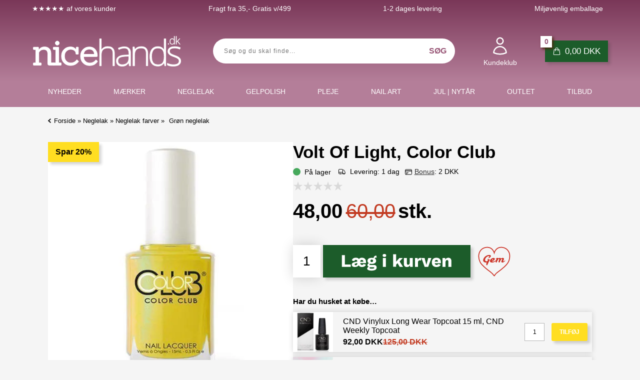

--- FILE ---
content_type: text/html; Charset=UTF-8
request_url: https://www.nicehands.dk/shop/volt-of-light-1998p.html
body_size: 24709
content:
<!DOCTYPE html>
<html lang='da' class="webshop-html" xmlns:fb="http://ogp.me/ns/fb#">
<head>
<title>Volt Of Light, Color Club | Nicehands</title>
<script type="text/javascript" src="/shop/frontend/public/js/webshop.bundle.jquery.min.js?v=8.112.3215"></script>

<!-- Google Tag Manager -->
<script>(function(w,d,s,l,i){w[l]=w[l]||[];w[l].push({'gtm.start':
new Date().getTime(),event:'gtm.js'});var f=d.getElementsByTagName(s)[0],
j=d.createElement(s),dl=l!='dataLayer'?'&l='+l:'';j.async=true;j.src=
'https://www.googletagmanager.com/gtm.js?id='+i+dl;f.parentNode.insertBefore(j,f);
})(window,document,'script','dataLayer','GTM-PG9JLFT');</script>
<!-- End Google Tag Manager -->
    <meta http-equiv="Content-Type" content="text/html;charset=UTF-8" />
    <meta name="generator" content="DanDomain Webshop" />
    <link rel="canonical" href="https://www.nicehands.dk/shop/volt-of-light-1998p.html"/>
    <link rel="preload" as="image" href="/images/produktbilleder/Volt Of Light.webp" />
    <link rel="image_src" href="https://www.nicehands.dk/images/produktbilleder/Volt Of Light.webp" />
    <meta property="og:title" content="Volt Of Light, Color Club"/>
    <meta property="og:url" content="https://www.nicehands.dk/shop/volt-of-light-1998p.html"/>
    <meta property="og:image" content="https://www.nicehands.dk/images/produktbilleder/Volt Of Light.webp"/>
    <meta name="thumbnail" content="https://www.nicehands.dk/images/produktbilleder/Volt Of Light.webp" />
    <meta name="description" content="Volt Of Light, Color Club er en super smuk lak og så koster den kun 48,00 DKK">
<meta name="google-site-verification" content="zGRvffBgu1eKwIHJxJV_e4Peysl4AAacN1uZvYUVzt8">
<meta property="fb:app_id" content="320794285023607" />
<meta property="og:image"  content="https://nicehands.gumlet.io//images/skins/Shopdeluxe/images/facebookShare.jpg" />
    <meta http-equiv="Page-Enter" content="blendTrans(Duration=0)">
    <meta http-equiv="Page-Exit" content="blendTrans(Duration=0)">
    <script type="text/javascript">
        var UsesOwnDoctype = true
        var LanguageID = '26';
        var ReloadBasket = '';
        var MaxBuyMsg = 'Antal må ikke være større end';
        var MinBuyMsg = 'Antal må ikke være mindre end';
        var SelectVarMsg = 'Vælg variant før køb';
        var ProductNumber = 'CC05A861-138';
        var ProductVariantMasterID = '';
        var Keyword = '';
        var SelectVarTxt = 'Vælg variant';
        var ShowBasketUrl = '/shop/showbasket.html';
        var CurrencyReturnUrl = '/shop/volt-of-light-1998p.html';
        var ReqVariantSelect = 'true';
        var EnablePicProtect = false;
        var PicprotectMsg = '(c) Nicehands.dk 2024';
        var AddedToBasketMessageTriggered = false;
        var CookiePolicy = {"cookiesRequireConsent":false,"allowTrackingCookies":true,"allowStatisticsCookies":true,"allowFunctionalCookies":true};
        setInterval(function(){SilentAjaxGetRequest(location.href);},900000);
    </script>
<script>
window.dataLayer = window.dataLayer || [];
function gtag(){dataLayer.push(arguments);}
gtag('consent', 'default', {
'ad_storage': 'denied',
'analytics_storage': 'denied',
'ad_user_data': 'denied',
'ad_personalization': 'denied',
'personalization_storage': 'denied',
'functionality_storage': 'denied',
'security_storage': 'granted'
});
</script>

<script src="https://www.googletagmanager.com/gtag/js?id=G-GVS508WN8Y" class="shop-native-gtag-script" async ></script>
<script>
window.dataLayer = window.dataLayer || [];
function gtag(){dataLayer.push(arguments);}
gtag('js', new Date());
gtag('config', 'G-GVS508WN8Y', { 'anonymize_ip': true });
gtag('set', 'ads_data_redaction', true);
gtag('config', 'AW-981392984', { 'anonymize_ip': true,'send_page_view': false });
</script>

<script type="application/javascript" class="ce-script">
!function(f,b,e,v,n,t,s)
{if(f.fbq)return;n=f.fbq=function(){n.callMethod?
n.callMethod.apply(n,arguments):n.queue.push(arguments)};
if(!f._fbq)f._fbq=n;n.push=n;n.loaded=!0;n.version='2.0';
n.queue=[];t=b.createElement(e);t.async=!0;
t.src=v;s=b.getElementsByTagName(e)[0];
s.parentNode.insertBefore(t,s)}(window,document,'script',
'https://connect.facebook.net/en_US/fbevents.js');
fbq('init', '1758138804426905'); 
</script>
<noscript><img height="1" width="1" style="display:none"
src="https://www.facebook.com/tr?id=1758138804426905&ev=PageView&noscript=1"/>
</noscript>
<script type="application/javascript" class="ce-script">fbq('track', 'PageView',{},{eventID: '3B94CA65-CE0A-486F-9379-9E6994498CC8'});</script>

<script>
  var texts = {
    'add' : 'Tilføj',
    'remove' : 'Fjern'
  };
  var categorytypes = [
	// single eller multi
    {'url':'-91s1.html','type':'single'},
    {'url':'testurl.html','type':'single'}
  ];
  var countdownActive = true;
  var countdownText = 'Vi sender om: ';
  var closingHours = {
      0: null, // sunday
      1: "15:00", // monday
      2: "15:00", // tuesday
      3: "15:00", // wednesday
      4: "15:00", // thursday
      5: "15:00", // friday
      6: null // saturday
  };
</script>

<meta http-equiv="X-UA-Compatible" content="IE=edge">
<meta name="viewport" content="initial-scale=1.0, maximum-scale=5.0, user-scalable=yes">
<link href="/images/skins/Shopdeluxe/css/main.v9.4.7.css?v=9" load="defer" rel="stylesheet" type="text/css">

<script>
  var currencySymbol = 'DKK';
  var fancyboxloaded = false;
  var ismobile = false;
  checkIfMobile();
  window.onresize = function() {
    checkIfMobile()
  }
  function checkIfMobile() {
    if (window.innerWidth <= 880) {
      ismobile = true;
    }
    else {
      ismobile = false;
    } 
  }

  if (window.location.href.indexOf('inspiration') > -1) {
    $('body').addClass('inspiration');
  }
  
  window.profitMetrics = {
    pid: 'BB576CDDD3D23CD2',
    cookieStatisticsConsent: true,
    cookieMarketingConsent: true
  };
</script>
<!--
<link rel="preload" as="image" href="https://nicehands.gumlet.io/images/Gelpolish.webp?width=400&height=400&mode=crop&crop=smart" fetchpriority="high">
<link rel="preload" as="image" href="https://nicehands.gumlet.io//images/Nailpolish.webp?width=400&height=400&mode=crop&crop=smart" fetchpriority="high">
<link rel="preload" as="image" href="https://nicehands.gumlet.io//images/Nail-care.webp?width=400&height=400&mode=crop&crop=smart" fetchpriority="high">
<link rel="preload" as="image" href="https://nicehands.gumlet.io//images/Nailart.webp?width=400&height=400&mode=crop&crop=smart" fetchpriority="high">
<link rel="preload" as="image" href="https://nicehands.gumlet.io//images/Nail-oil.webp?width=400&height=400&mode=crop&crop=smart" fetchpriority="high">
<link rel="preload" as="image" href="https://nicehands.gumlet.io//images/Nail-file.webp?width=400&height=400&mode=crop&crop=smart" fetchpriority="high">
<link rel="preload" as="image" href="https://nicehands.gumlet.io//images/Stamping.webp?width=400&height=400&mode=crop&crop=smart" fetchpriority="high">
<link rel="preload" as="image" href="https://nicehands.gumlet.io//images/Nail-designs.webp?width=400&height=400&mode=crop&crop=smart" fetchpriority="high">
<link rel="preload" as="image" href="https://nicehands.gumlet.io//images/Gelpolish.webp?width=400&height=400&mode=crop&crop=smart" fetchpriority="high">
-->

<script src="https://cdn1.profitmetrics.io/BB576CDDD3D23CD2/bundle.js" defer></script>

<script src="https://plus.bewise.dk/script/7-67-2" async></script>
</head>


<body class="webshop-productinfo webshop-body">

<script defer type="text/javascript" src="/shop/frontend/public/js/webshop.bundle.core.min.js?v=8.117.5220"></script>
<script defer type="text/javascript" src="/shop/frontend/public/js/webshop.bundle.nivoslider.min.js?v=8.117.5220"></script>
<script defer type="text/javascript" src="/shop/frontend/public/js/webshop.bundle.jqueryui.min.js?v=8.117.5220"></script>
<script defer type="text/javascript" src="/shop/frontend/public/js/webshop.bundle.productinfo.min.js?v=8.117.5220"></script>
<!-- Google Tag Manager (noscript) -->
<noscript><iframe src="https://www.googletagmanager.com/ns.html?id=GTM-PG9JLFT"
height="0" width="0" style="display:none;visibility:hidden"></iframe></noscript>
<!-- End Google Tag Manager (noscript) -->
<!--
<nav id="my-menu"></nav>
<div id="PrintContent_DIV" class="PrintContent_DIV"></div>
-->
<div class="wrapper ProductInfo_TD">
  <header>
    <div class="headerTop">
      <section>
        <ul class="usp">
  <li><span class="service"><span style="font-size:14px;color:#fff;">&starf;&starf;&starf;&starf;&starf;</span> af vores kunder</span><small></small></li>
  <li><span class="billigfragt">Fragt fra 35,- Gratis v/499</span><small></small></li>
  <li><span class="billigfragt">1-2 dages levering</span><small></small></li>
  <li><span class="service">Miljøvenlig emballage</span><small></small></li>
</ul><ul class="TopMenu_MenuItems"><li class="TopMenu_MenuItem TopMenu_MenuItem_Idle"><a class="Link_Topmenu Link_Idle_Topmenu" href="/shop/laksikon-udtryk-som-er-nyttige-i-neglelak-verdenen-3680p.html">Laksikon</a></li><li class="TopMenu_MenuItem TopMenu_MenuItem_Idle"><a class="Link_Topmenu Link_Idle_Topmenu" href="/shop/guides-118s1.html">Guides</a></li><li class="TopMenu_MenuItem TopMenu_MenuItem_Idle"><a class="Link_Topmenu Link_Idle_Topmenu" href="/shop/negle-designs-128s1.html">Inspiration <alt="Inspiration og negledesigns"></a></li><li class="TopMenu_MenuItem TopMenu_MenuItem_Idle"><a class="Link_Topmenu Link_Idle_Topmenu" href="/shop/news-ALL-1.html">Nyheder</a></li><li class="TopMenu_MenuItem TopMenu_MenuItem_Idle"><a class="Link_Topmenu Link_Idle_Topmenu" href="/shop/specialoffer-ALL-1.html">Tilbud</a></li><li class="TopMenu_MenuItem TopMenu_MenuItem_Idle"><a class="Link_Topmenu Link_Idle_Topmenu" href="/shop/favorites.html">Mine Favoritter</a></li><li class="TopMenu_MenuItem TopMenu_MenuItem_Idle"><a class="Link_Topmenu Link_Idle_Topmenu" href="/shop/profile.html">Om Nicehands</a></li><li class="TopMenu_MenuItem TopMenu_MenuItem_Idle"><a class="Link_Topmenu Link_Idle_Topmenu" href="/shop/cms-opret-konto.html">Opret konto</a></li><li class="TopMenu_MenuItem TopMenu_MenuItem_Idle"><a class="Link_Topmenu Link_Idle_Topmenu" href="/shop/terms.html">Handelsbetingelser <img src="/images/Graphics/iconsmall.png" loading="lazy" alt="Cookie info" width="10" height="10" style="height:10px;width:10px"></a></li><li class="TopMenu_MenuItem TopMenu_MenuItem_Idle"><a class="Link_Topmenu Link_Idle_Topmenu" href="/shop/cms-shellac.html">Shellac & Gelpolish</a></li><li class="TopMenu_MenuItem TopMenu_MenuItem_Idle"><a class="Link_Topmenu Link_Idle_Topmenu" href="/shop/customer.html">Kundeklub log ind</a></li></ul>
      </section>
    </div>
    <section>
      <div id="btn-menu">
        <svg width="48" height="48" alt="Menu" xmlns="http://www.w3.org/2000/svg" fill="none" viewBox="0 0 24 24" stroke-width="1.5" stroke="currentColor"><path stroke-linecap="round" stroke-linejoin="round" d="M3.75 6.75h16.5M3.75 12h16.5m-16.5 5.25h16.5" /></svg>
      </div>
      <a href="/shop/frontpage.html"><img alt="Alt til neglelak på Nicehands.dk" class="WebShopSkinLogo" src="https://nicehands.gumlet.io/images/Graphics/nicehands_logo_2018_hvidtext.svg" height="65" width="300"></a>
<form id="Search_Form" method="POST" action="/shop/search-1.html">
  <input type="hidden" name="InitSearch" value="1">
  <!--<span class="SearchTitle_SearchPage">Søg og du skal finde</span>-->
  <input name="Keyword" maxlength="50" class="SearchField_SearchPage" placeholder="Søg og du skal finde..." value="" autocomplete="off" type="text">
  <input class="SubmitButton_SearchPage" type="submit" value="Søg">
</form>
      <a class="account" href="/shop/customer.html"><div class="points myPoints"></div><svg alt="Konto" width="30" height="30" xmlns="http://www.w3.org/2000/svg" fill="none" viewBox="0 0 24 24" stroke-width="1.5" stroke="currentColor"><path stroke-linecap="round" stroke-linejoin="round" d="M15.75 6a3.75 3.75 0 11-7.5 0 3.75 3.75 0 017.5 0zM4.501 20.118a7.5 7.5 0 0114.998 0A17.933 17.933 0 0112 21.75c-2.676 0-5.216-.584-7.499-1.632z" /></svg>
<!--<i class="fa fa-user" aria-hidden="true"></i>--><span>Kundeklub</span></a>
      <div class="basket"><div data-payments="/images/Graphics/Logobar.webp" id="basket">
<div id="bp_countdown_49" class="countdown"></div>
<div class="totalproducts">0</div><span id="basketlogo"><svg alt="Kurv" fill="none" height="17" stroke="currentColor" stroke-width="1.5" viewbox="0 0 24 24" width="17" xmlns="http://www.w3.org/2000/svg">
<path d="M15.75 10.5V6a3.75 3.75 0 10-7.5 0v4.5m11.356-1.993l1.263 12c.07.665-.45 1.243-1.119 1.243H4.25a1.125 1.125 0 01-1.12-1.243l1.264-12A1.125 1.125 0 015.513 7.5h12.974c.576 0 1.059.435 1.119 1.007zM8.625 10.5a.375.375 0 11-.75 0 .375.375 0 01.75 0zm7.5 0a.375.375 0 11-.75 0 .375.375 0 01.75 0z" stroke-linecap="round" stroke-linejoin="round"></path>
</svg></span><div class="totalprice"><span id="totalprice">0,00</span> DKK</div>
<div class="basketlink"><A HREF="/shop/showbasket.html">Vis kurv</A></div>
<div class="creditcards"><IMG BORDER="0" ALT="" SRC="/images/Graphics/Logobar.webp"></div><span id="shippingfee"></span></div>
</div>
    </section>
  </header>
  <nav class="productmenu">
    <div id="ProductmenuContainer_DIV" class="ProductmenuContainer_DIV"><span class="Heading_Productmenu Heading_ProductMenu">Produkter</span><style type="text/css">.ProductMenu_MenuItemBold{font-weight:bold;}</style><ul id="ProductMenu_List"><li class="RootCategory_Productmenu has-dropdown"><a href="/shop/brands-91s1.html" class="CategoryLink0_Productmenu Deactiv_Productmenu Deactiv_ProductMenu" title="Mærker"><span class="ProductMenu_MenuItemBold">Mærker</span></a><ul class="dropdown"><li class="SubCategory1_Productmenu"><a href="/shop/a-england-496c1.html" class="CategoryLink1_Productmenu Deactiv_Productmenu Deactiv_ProductMenu" title="A England">A England</a></li><li class="SubCategory1_Productmenu"><a href="/shop/b-loves-plates-491c1.html" class="CategoryLink1_Productmenu Deactiv_Productmenu Deactiv_ProductMenu" title="B. Loves Plates">B. Loves Plates</a></li><li class="SubCategory1_Productmenu"><a href="/shop/clear-jelly-stamper-122c1.html" class="CategoryLink1_Productmenu Deactiv_Productmenu Deactiv_ProductMenu" title="Clear Jelly Stamper">Clear Jelly Stamper</a></li><li class="SubCategory1_Productmenu has-dropdown"><a href="/shop/cnd-466s1.html" class="CategoryLink1_Productmenu Deactiv_Productmenu Deactiv_ProductMenu" title="CND"><span class="ProductMenu_MenuItemBold">CND</span></a><ul class="dropdown"><li class="SubCategory2_Productmenu"><a href="/shop/autumn-addict-cnd-vinylux-349c1.html" class="CategoryLink2_Productmenu Deactiv_Productmenu Deactiv_ProductMenu" title="CND Vinylux Autumn Addict Kollektion">CND Vinylux Autumn Addict Kollektion</a></li></ul></li><li class="SubCategory1_Productmenu"><a href="/shop/color-club-neglelak-59c1.html" class="CategoryLink1_Productmenu Deactiv_Productmenu Deactiv_ProductMenu" title="Color Club">Color Club</a></li><li class="SubCategory1_Productmenu"><a href="/shop/colour-alike-92c1.html" class="CategoryLink1_Productmenu Deactiv_Productmenu Deactiv_ProductMenu" title="Colour Alike">Colour Alike</a></li><li class="SubCategory1_Productmenu"><a href="/shop/comfort-zone-hudpleje-341c1.html" class="CategoryLink1_Productmenu Deactiv_Productmenu Deactiv_ProductMenu" title="Comfort Zone">Comfort Zone</a></li><li class="SubCategory1_Productmenu"><a href="/shop/dadi-oil-151c1.html" class="CategoryLink1_Productmenu Deactiv_Productmenu Deactiv_ProductMenu" title="Dadi' Oil">Dadi' Oil</a></li><li class="SubCategory1_Productmenu"><a href="/shop/eurofashion-115c1.html" class="CategoryLink1_Productmenu Deactiv_Productmenu Deactiv_ProductMenu" title="Eurofashion">Eurofashion</a></li><li class="SubCategory1_Productmenu"><a href="/shop/herome-152c1.html" class="CategoryLink1_Productmenu Deactiv_Productmenu Deactiv_ProductMenu" title="Herôme">Herôme</a></li><li class="SubCategory1_Productmenu has-dropdown"><a href="/shop/le-mini-macaron-157s1.html" class="CategoryLink1_Productmenu Deactiv_Productmenu Deactiv_ProductMenu" title="Le Mini Macaron"><span class="ProductMenu_MenuItemBold">Le Mini Macaron</span></a><ul class="dropdown"></ul></li><li class="SubCategory1_Productmenu"><a href="/shop/mini-mani-moo-488c1.html" class="CategoryLink1_Productmenu Deactiv_Productmenu Deactiv_ProductMenu" title="Mini Mani Moo">Mini Mani Moo</a></li><li class="SubCategory1_Productmenu"><a href="/shop/molly-lac-gel-polish-474c1.html" class="CategoryLink1_Productmenu Deactiv_Productmenu Deactiv_ProductMenu" title="Molly Lac">Molly Lac</a></li><li class="SubCategory1_Productmenu"><a href="/shop/molly-nails-509c1.html" class="CategoryLink1_Productmenu Deactiv_Productmenu Deactiv_ProductMenu" title="Molly Nails">Molly Nails</a></li><li class="SubCategory1_Productmenu"><a href="/shop/moyra-108c1.html" class="CategoryLink1_Productmenu Deactiv_Productmenu Deactiv_ProductMenu" title="Moyra">Moyra</a></li><li class="SubCategory1_Productmenu"><a href="/shop/moyra-gen-z-515c1.html" class="CategoryLink1_Productmenu Deactiv_Productmenu Deactiv_ProductMenu" title="Moyra Gen Z">Moyra Gen Z</a></li><li class="SubCategory1_Productmenu"><a href="/shop/nail-diva-149c1.html" class="CategoryLink1_Productmenu Deactiv_Productmenu Deactiv_ProductMenu" title="Nail Diva">Nail Diva</a></li><li class="SubCategory1_Productmenu"><a href="/shop/opi-neglelak-64c1.html" class="CategoryLink1_Productmenu Deactiv_Productmenu Deactiv_ProductMenu" title="OPI">OPI</a></li><li class="SubCategory1_Productmenu"><a href="/shop/picture-polish-127c1.html" class="CategoryLink1_Productmenu Deactiv_Productmenu Deactiv_ProductMenu" title="Picture Polish">Picture Polish</a></li><li class="SubCategory1_Productmenu"><a href="/shop/piggy-paint-389c1.html" class="CategoryLink1_Productmenu Deactiv_Productmenu Deactiv_ProductMenu" title="Piggy Paint">Piggy Paint</a></li><li class="SubCategory1_Productmenu"><a href="/shop/sophi-358c1.html" class="CategoryLink1_Productmenu Deactiv_Productmenu Deactiv_ProductMenu" title="SOPHi">SOPHi</a></li><li class="SubCategory1_Productmenu has-dropdown"><a href="/shop/whats-up-nails-126s1.html" class="CategoryLink1_Productmenu Deactiv_Productmenu Deactiv_ProductMenu" title="Whats Up Nails"><span class="ProductMenu_MenuItemBold">Whats Up Nails</span></a><ul class="dropdown"><li class="SubCategory2_Productmenu"><a href="/shop/hideaway-ridge-filler-537c1.html" class="CategoryLink2_Productmenu Deactiv_Productmenu Deactiv_ProductMenu" title="Hideaway Ridge filler basecoat">Hideaway Ridge filler basecoat</a></li><li class="SubCategory2_Productmenu"><a href="/shop/whats-up-nails-neglelak-510c1.html" class="CategoryLink2_Productmenu Deactiv_Productmenu Deactiv_ProductMenu" title="Whats Up Nails Neglelak">Whats Up Nails Neglelak</a></li><li class="SubCategory2_Productmenu"><a href="/shop/whats-up-nails-536c1.html" class="CategoryLink2_Productmenu Deactiv_Productmenu Deactiv_ProductMenu" title="Whats up Nails neglepleje">Whats up Nails neglepleje</a></li><li class="SubCategory2_Productmenu"><a href="/shop/whats-up-nails-stamping-neglelak-511c1.html" class="CategoryLink2_Productmenu Deactiv_Productmenu Deactiv_ProductMenu" title="Whats Up Nails Stamping neglelak">Whats Up Nails Stamping neglelak</a></li><li class="SubCategory2_Productmenu"><a href="/shop/whats-up-nails-521c1.html" class="CategoryLink2_Productmenu Deactiv_Productmenu Deactiv_ProductMenu" title="Whats up Nails Stampingplader">Whats up Nails Stampingplader</a></li><li class="SubCategory2_Productmenu"><a href="/shop/whats-up-nails-522c1.html" class="CategoryLink2_Productmenu Deactiv_Productmenu Deactiv_ProductMenu" title="Whats up Nails Stencils">Whats up Nails Stencils</a></li><li class="SubCategory2_Productmenu"><a href="/shop/whats-up-nails-535c1.html" class="CategoryLink2_Productmenu Deactiv_Productmenu Deactiv_ProductMenu" title="Whats up Nails tilbehør">Whats up Nails tilbehør</a></li></ul></li><li class="SubCategory1_Productmenu"><a href="/shop/zoya-neglelak-69c1.html" class="CategoryLink1_Productmenu Deactiv_Productmenu Deactiv_ProductMenu" title="ZOYA">ZOYA</a></li></ul></li><li class="RootCategory_Productmenu has-dropdown"><a href="/shop/neglelak-28s1.html" class="CategoryLink0_Productmenu Deactiv_Productmenu Deactiv_ProductMenu" title="Neglelak"><span class="ProductMenu_MenuItemBold">Neglelak</span></a><ul class="dropdown"><li class="SubCategory1_Productmenu has-dropdown"><a href="/shop/neglelak-maerker-323s1.html" class="CategoryLink1_Productmenu Deactiv_Productmenu Deactiv_ProductMenu" title="Neglelak mærker"><span class="ProductMenu_MenuItemBold">Neglelak mærker</span></a><ul class="dropdown"><li class="SubCategory2_Productmenu"><a href="/shop/a-england-496c1.html" class="CategoryLink2_Productmenu Deactiv_Productmenu Deactiv_ProductMenu" title="A England">A England</a></li><li class="SubCategory2_Productmenu"><a href="/shop/boerne-neglelak-328c1.html" class="CategoryLink2_Productmenu Deactiv_Productmenu Deactiv_ProductMenu" title="Børne neglelak">Børne neglelak</a></li><li class="SubCategory2_Productmenu has-dropdown"><a href="/shop/cnd-vinylux-neglelak-3s1.html" class="CategoryLink2_Productmenu Deactiv_Productmenu Deactiv_ProductMenu" title="CND Vinylux"><span class="ProductMenu_MenuItemBold">CND Vinylux</span></a><ul class="dropdown"></ul></li><li class="SubCategory2_Productmenu"><a href="/shop/cnd-vinylux-long-wear-topcoat-319c1.html" class="CategoryLink2_Productmenu Deactiv_Productmenu Deactiv_ProductMenu" title="CND Vinylux Long Wear Topcoat">CND Vinylux Long Wear Topcoat</a></li><li class="SubCategory2_Productmenu"><a href="/shop/color-club-neglelak-59c1.html" class="CategoryLink2_Productmenu Deactiv_Productmenu Deactiv_ProductMenu" title="Color Club">Color Club</a></li><li class="SubCategory2_Productmenu"><a href="/shop/color-club-waterbased-320c1.html" class="CategoryLink2_Productmenu Deactiv_Productmenu Deactiv_ProductMenu" title="Color Club waterbased">Color Club waterbased</a></li><li class="SubCategory2_Productmenu"><a href="/shop/colour-alike-92c1.html" class="CategoryLink2_Productmenu Deactiv_Productmenu Deactiv_ProductMenu" title="Colour Alike">Colour Alike</a></li><li class="SubCategory2_Productmenu"><a href="/shop/inm-504c1.html" class="CategoryLink2_Productmenu Deactiv_Productmenu Deactiv_ProductMenu" title="INM">INM</a></li><li class="SubCategory2_Productmenu"><a href="/shop/moyra-gel-look-neglelak-322c1.html" class="CategoryLink2_Productmenu Deactiv_Productmenu Deactiv_ProductMenu" title="Moyra Gel Look neglelak">Moyra Gel Look neglelak</a></li><li class="SubCategory2_Productmenu"><a href="/shop/moyra-gen-z-515c1.html" class="CategoryLink2_Productmenu Deactiv_Productmenu Deactiv_ProductMenu" title="Moyra Gen Z">Moyra Gen Z</a></li><li class="SubCategory2_Productmenu"><a href="/shop/neglelak-til-gravide-197c1.html" class="CategoryLink2_Productmenu Deactiv_Productmenu Deactiv_ProductMenu" title="Neglelak til gravide">Neglelak til gravide</a></li><li class="SubCategory2_Productmenu"><a href="/shop/opi-neglelak-64c1.html" class="CategoryLink2_Productmenu Deactiv_Productmenu Deactiv_ProductMenu" title="OPI">OPI</a></li><li class="SubCategory2_Productmenu"><a href="/shop/picture-polish-127c1.html" class="CategoryLink2_Productmenu Deactiv_Productmenu Deactiv_ProductMenu" title="Picture Polish">Picture Polish</a></li><li class="SubCategory2_Productmenu"><a href="/shop/piggy-paint-389c1.html" class="CategoryLink2_Productmenu Deactiv_Productmenu Deactiv_ProductMenu" title="Piggy Paint">Piggy Paint</a></li><li class="SubCategory2_Productmenu"><a href="/shop/sophi-358c1.html" class="CategoryLink2_Productmenu Deactiv_Productmenu Deactiv_ProductMenu" title="SOPHi">SOPHi</a></li><li class="SubCategory2_Productmenu"><a href="/shop/whats-up-nails-neglelak-510c1.html" class="CategoryLink2_Productmenu Deactiv_Productmenu Deactiv_ProductMenu" title="Whats Up Nails Neglelak">Whats Up Nails Neglelak</a></li><li class="SubCategory2_Productmenu"><a href="/shop/zoya-neglelak-69c1.html" class="CategoryLink2_Productmenu Deactiv_Productmenu Deactiv_ProductMenu" title="ZOYA">ZOYA</a></li></ul></li><li class="SubCategory1_Productmenu has-dropdown"><a href="/shop/neglelak-farver-163s1.html" class="CategoryLink1_Productmenu Deactiv_Productmenu Deactiv_ProductMenu" title="Neglelak farver"><span class="ProductMenu_MenuItemBold">Neglelak farver</span></a><ul class="dropdown"><li class="SubCategory2_Productmenu"><a href="/shop/blaa-neglelak-166c1.html" class="CategoryLink2_Productmenu Deactiv_Productmenu Deactiv_ProductMenu" title="Blå neglelak">Blå neglelak</a></li><li class="SubCategory2_Productmenu"><a href="/shop/brun-neglelak-178c1.html" class="CategoryLink2_Productmenu Deactiv_Productmenu Deactiv_ProductMenu" title="Brun neglelak">Brun neglelak</a></li><li class="SubCategory2_Productmenu active"><a name="ActiveCategory_A" ID="ActiveCategory_A"></a><a href="/shop/groen-neglelak-164c1.html" class="CategoryLink2_Productmenu Activ_Productmenu Activ_ProductMenu" title="Grøn neglelak">Grøn neglelak</a></li><li class="SubCategory2_Productmenu"><a href="/shop/graa-neglelak-176c1.html" class="CategoryLink2_Productmenu Deactiv_Productmenu Deactiv_ProductMenu" title="Grå neglelak">Grå neglelak</a></li><li class="SubCategory2_Productmenu"><a href="/shop/gul-neglelak-165c1.html" class="CategoryLink2_Productmenu Deactiv_Productmenu Deactiv_ProductMenu" title="Gul neglelak">Gul neglelak</a></li><li class="SubCategory2_Productmenu"><a href="/shop/guld-neglelak-170c1.html" class="CategoryLink2_Productmenu Deactiv_Productmenu Deactiv_ProductMenu" title="Guld neglelak">Guld neglelak</a></li><li class="SubCategory2_Productmenu"><a href="/shop/hvid-neglelak-199c1.html" class="CategoryLink2_Productmenu Deactiv_Productmenu Deactiv_ProductMenu" title="Hvid neglelak">Hvid neglelak</a></li><li class="SubCategory2_Productmenu"><a href="/shop/koral-neglelak-179c1.html" class="CategoryLink2_Productmenu Deactiv_Productmenu Deactiv_ProductMenu" title="Koral neglelak">Koral neglelak</a></li><li class="SubCategory2_Productmenu"><a href="/shop/lilla-neglelak-316c1.html" class="CategoryLink2_Productmenu Deactiv_Productmenu Deactiv_ProductMenu" title="Lilla neglelak">Lilla neglelak</a></li><li class="SubCategory2_Productmenu"><a href="/shop/lyseroed-neglelak-169c1.html" class="CategoryLink2_Productmenu Deactiv_Productmenu Deactiv_ProductMenu" title="Lyserød neglelak">Lyserød neglelak</a></li><li class="SubCategory2_Productmenu"><a href="/shop/nude-neglelak-198c1.html" class="CategoryLink2_Productmenu Deactiv_Productmenu Deactiv_ProductMenu" title="Nude neglelak">Nude neglelak</a></li><li class="SubCategory2_Productmenu"><a href="/shop/orange-neglelak-324c1.html" class="CategoryLink2_Productmenu Deactiv_Productmenu Deactiv_ProductMenu" title="Orange neglelak">Orange neglelak</a></li><li class="SubCategory2_Productmenu"><a href="/shop/pink-neglelak-168c1.html" class="CategoryLink2_Productmenu Deactiv_Productmenu Deactiv_ProductMenu" title="Pink neglelak">Pink neglelak</a></li><li class="SubCategory2_Productmenu"><a href="/shop/rosa-neglelak-414c1.html" class="CategoryLink2_Productmenu Deactiv_Productmenu Deactiv_ProductMenu" title="Rosa neglelak ">Rosa neglelak </a></li><li class="SubCategory2_Productmenu"><a href="/shop/roed-neglelak-171c1.html" class="CategoryLink2_Productmenu Deactiv_Productmenu Deactiv_ProductMenu" title="Rød neglelak">Rød neglelak</a></li><li class="SubCategory2_Productmenu"><a href="/shop/sort-neglelak-167c1.html" class="CategoryLink2_Productmenu Deactiv_Productmenu Deactiv_ProductMenu" title="Sort neglelak">Sort neglelak</a></li><li class="SubCategory2_Productmenu"><a href="/shop/soelv-neglelak-177c1.html" class="CategoryLink2_Productmenu Deactiv_Productmenu Deactiv_ProductMenu" title="Sølv neglelak">Sølv neglelak</a></li><li class="SubCategory2_Productmenu"><a href="/shop/turkis-neglelak-498c1.html" class="CategoryLink2_Productmenu Deactiv_Productmenu Deactiv_ProductMenu" title="Turkis neglelak">Turkis neglelak</a></li></ul></li><li class="SubCategory1_Productmenu has-dropdown"><a href="/shop/neglelak-effekter-467s1.html" class="CategoryLink1_Productmenu Deactiv_Productmenu Deactiv_ProductMenu" title="Neglelak effekter"><span class="ProductMenu_MenuItemBold">Neglelak effekter</span></a><ul class="dropdown"><li class="SubCategory2_Productmenu"><a href="/shop/cat-eye-effekt-524c1.html" class="CategoryLink2_Productmenu Deactiv_Productmenu Deactiv_ProductMenu" title="Cat Eye effekt neglelak">Cat Eye effekt neglelak</a></li><li class="SubCategory2_Productmenu"><a href="/shop/chrome-neglelak-172c1.html" class="CategoryLink2_Productmenu Deactiv_Productmenu Deactiv_ProductMenu" title="Chrome neglelak">Chrome neglelak</a></li><li class="SubCategory2_Productmenu"><a href="/shop/creme-neglelak-209c1.html" class="CategoryLink2_Productmenu Deactiv_Productmenu Deactiv_ProductMenu" title="Creme neglelak">Creme neglelak</a></li><li class="SubCategory2_Productmenu"><a href="/shop/flash-effekt-523c1.html" class="CategoryLink2_Productmenu Deactiv_Productmenu Deactiv_ProductMenu" title="Flash Effekt">Flash Effekt</a></li><li class="SubCategory2_Productmenu"><a href="/shop/glimmer-glitter-neglelak-174c1.html" class="CategoryLink2_Productmenu Deactiv_Productmenu Deactiv_ProductMenu" title="Glimmer & glitter neglelak">Glimmer & glitter neglelak</a></li><li class="SubCategory2_Productmenu"><a href="/shop/holografisk-neglelak-173c1.html" class="CategoryLink2_Productmenu Deactiv_Productmenu Deactiv_ProductMenu" title="Holografisk neglelak">Holografisk neglelak</a></li><li class="SubCategory2_Productmenu"><a href="/shop/magnetisk-neglelak-519c1.html" class="CategoryLink2_Productmenu Deactiv_Productmenu Deactiv_ProductMenu" title="Magnetisk neglelak">Magnetisk neglelak</a></li><li class="SubCategory2_Productmenu"><a href="/shop/mat-neglelak-196c1.html" class="CategoryLink2_Productmenu Deactiv_Productmenu Deactiv_ProductMenu" title="Mat neglelak">Mat neglelak</a></li><li class="SubCategory2_Productmenu"><a href="/shop/metallisk-neglelak-416c1.html" class="CategoryLink2_Productmenu Deactiv_Productmenu Deactiv_ProductMenu" title="Metallisk neglelak">Metallisk neglelak</a></li><li class="SubCategory2_Productmenu"><a href="/shop/neon-neglelak-415c1.html" class="CategoryLink2_Productmenu Deactiv_Productmenu Deactiv_ProductMenu" title="Neon neglelak">Neon neglelak</a></li><li class="SubCategory2_Productmenu"><a href="/shop/pastel-neglelak-376c1.html" class="CategoryLink2_Productmenu Deactiv_Productmenu Deactiv_ProductMenu" title="Pastel neglelak">Pastel neglelak</a></li><li class="SubCategory2_Productmenu"><a href="/shop/perlemor-neglelak-497c1.html" class="CategoryLink2_Productmenu Deactiv_Productmenu Deactiv_ProductMenu" title="Perlemor neglelak">Perlemor neglelak</a></li><li class="SubCategory2_Productmenu"><a href="/shop/shimmer-neglelak-175c1.html" class="CategoryLink2_Productmenu Deactiv_Productmenu Deactiv_ProductMenu" title="Shimmer neglelak">Shimmer neglelak</a></li><li class="SubCategory2_Productmenu"><a href="/shop/termo-neglelak-520c1.html" class="CategoryLink2_Productmenu Deactiv_Productmenu Deactiv_ProductMenu" title="Termo neglelak">Termo neglelak</a></li></ul></li><li class="SubCategory1_Productmenu has-dropdown"><a href="/shop/tilbehoer-til-neglelak-355s1.html" class="CategoryLink1_Productmenu Deactiv_Productmenu Deactiv_ProductMenu" title="Tilbehør til neglelak"><span class="ProductMenu_MenuItemBold">Tilbehør til neglelak</span></a><ul class="dropdown"><li class="SubCategory2_Productmenu"><a href="/shop/belysning-til-neglebord-540c1.html" class="CategoryLink2_Productmenu Deactiv_Productmenu Deactiv_ProductMenu" title="Belysning til neglebord">Belysning til neglebord</a></li><li class="SubCategory2_Productmenu"><a href="/shop/hurtigtoerring-af-neglelak-140c1.html" class="CategoryLink2_Productmenu Deactiv_Productmenu Deactiv_ProductMenu" title="Hurtigtørring af neglelak">Hurtigtørring af neglelak</a></li><li class="SubCategory2_Productmenu"><a href="/shop/neglebaandsskubbere-382c1.html" class="CategoryLink2_Productmenu Deactiv_Productmenu Deactiv_ProductMenu" title="Neglebåndsskubbere">Neglebåndsskubbere</a></li><li class="SubCategory2_Productmenu"><a href="/shop/neglelakfjerner-132c1.html" class="CategoryLink2_Productmenu Deactiv_Productmenu Deactiv_ProductMenu" title="Neglelakfjerner">Neglelakfjerner</a></li><li class="SubCategory2_Productmenu"><a href="/shop/neglelakfortynder-138c1.html" class="CategoryLink2_Productmenu Deactiv_Productmenu Deactiv_ProductMenu" title="Neglelakfortynder">Neglelakfortynder</a></li><li class="SubCategory2_Productmenu"><a href="/shop/opbevaring-til-neglelak-512c1.html" class="CategoryLink2_Productmenu Deactiv_Productmenu Deactiv_ProductMenu" title="Opbevaring til neglelak">Opbevaring til neglelak</a></li><li class="SubCategory2_Productmenu"><a href="/shop/base--topcoats-66c1.html" class="CategoryLink2_Productmenu Deactiv_Productmenu Deactiv_ProductMenu" title="Base- & topcoats">Base- & topcoats</a></li></ul></li><li class="SubCategory1_Productmenu has-dropdown"><a href="/shop/vandbaseret-neglelak-357s1.html" class="CategoryLink1_Productmenu Deactiv_Productmenu Deactiv_ProductMenu" title="Vandbaseret neglelak"><span class="ProductMenu_MenuItemBold">Vandbaseret neglelak</span></a><ul class="dropdown"><li class="SubCategory2_Productmenu"><a href="/shop/boerne-neglelak-328c1.html" class="CategoryLink2_Productmenu Deactiv_Productmenu Deactiv_ProductMenu" title="Børne neglelak">Børne neglelak</a></li><li class="SubCategory2_Productmenu"><a href="/shop/color-club-waterbased-320c1.html" class="CategoryLink2_Productmenu Deactiv_Productmenu Deactiv_ProductMenu" title="Color Club waterbased">Color Club waterbased</a></li><li class="SubCategory2_Productmenu"><a href="/shop/piggy-paint-389c1.html" class="CategoryLink2_Productmenu Deactiv_Productmenu Deactiv_ProductMenu" title="Piggy Paint">Piggy Paint</a></li><li class="SubCategory2_Productmenu"><a href="/shop/sophi-358c1.html" class="CategoryLink2_Productmenu Deactiv_Productmenu Deactiv_ProductMenu" title="SOPHi">SOPHi</a></li></ul></li></ul></li><li class="RootCategory_Productmenu has-dropdown"><a href="/shop/gelpolish-156s1.html" class="CategoryLink0_Productmenu Deactiv_Productmenu Deactiv_ProductMenu" title="Gelpolish"><span class="ProductMenu_MenuItemBold">Gelpolish</span></a><ul class="dropdown"><li class="SubCategory1_Productmenu has-dropdown"><a href="/shop/gelpolish-maerker-419s1.html" class="CategoryLink1_Productmenu Deactiv_Productmenu Deactiv_ProductMenu" title="Gelpolish mærker"><span class="ProductMenu_MenuItemBold">Gelpolish mærker</span></a><ul class="dropdown"><li class="SubCategory2_Productmenu has-dropdown"><a href="/shop/le-mini-macaron-157s1.html" class="CategoryLink2_Productmenu Deactiv_Productmenu Deactiv_ProductMenu" title="Le Mini Macaron"><span class="ProductMenu_MenuItemBold">Le Mini Macaron</span></a><ul class="dropdown"></ul></li><li class="SubCategory2_Productmenu"><a href="/shop/molly-lac-gel-polish-474c1.html" class="CategoryLink2_Productmenu Deactiv_Productmenu Deactiv_ProductMenu" title="Molly Lac">Molly Lac</a></li><li class="SubCategory2_Productmenu"><a href="/shop/molly-nails-509c1.html" class="CategoryLink2_Productmenu Deactiv_Productmenu Deactiv_ProductMenu" title="Molly Nails">Molly Nails</a></li><li class="SubCategory2_Productmenu"><a href="/shop/moyra-flexi-fiber-410c1.html" class="CategoryLink2_Productmenu Deactiv_Productmenu Deactiv_ProductMenu" title="Moyra Flexi Fiber">Moyra Flexi Fiber</a></li></ul></li><li class="SubCategory1_Productmenu has-dropdown"><a href="/shop/gelpolish-farver-420s1.html" class="CategoryLink1_Productmenu Deactiv_Productmenu Deactiv_ProductMenu" title="Gelpolish farver"><span class="ProductMenu_MenuItemBold">Gelpolish farver</span></a><ul class="dropdown"><li class="SubCategory2_Productmenu"><a href="/shop/blaa-gelpolish-429c1.html" class="CategoryLink2_Productmenu Deactiv_Productmenu Deactiv_ProductMenu" title="Blå gelpolish">Blå gelpolish</a></li><li class="SubCategory2_Productmenu"><a href="/shop/brun-gelpolish-430c1.html" class="CategoryLink2_Productmenu Deactiv_Productmenu Deactiv_ProductMenu" title="Brun gelpolish">Brun gelpolish</a></li><li class="SubCategory2_Productmenu"><a href="/shop/groen-gelpolish-428c1.html" class="CategoryLink2_Productmenu Deactiv_Productmenu Deactiv_ProductMenu" title="Grøn gelpolish">Grøn gelpolish</a></li><li class="SubCategory2_Productmenu"><a href="/shop/graa-gelpolish-431c1.html" class="CategoryLink2_Productmenu Deactiv_Productmenu Deactiv_ProductMenu" title="Grå gelpolish">Grå gelpolish</a></li><li class="SubCategory2_Productmenu"><a href="/shop/gul-gelpolish-427c1.html" class="CategoryLink2_Productmenu Deactiv_Productmenu Deactiv_ProductMenu" title="Gul gelpolish">Gul gelpolish</a></li><li class="SubCategory2_Productmenu"><a href="/shop/guld-gelpolish-432c1.html" class="CategoryLink2_Productmenu Deactiv_Productmenu Deactiv_ProductMenu" title="Guld gelpolish">Guld gelpolish</a></li><li class="SubCategory2_Productmenu"><a href="/shop/hvid-gelpolish-433c1.html" class="CategoryLink2_Productmenu Deactiv_Productmenu Deactiv_ProductMenu" title="Hvid gelpolish">Hvid gelpolish</a></li><li class="SubCategory2_Productmenu"><a href="/shop/kobber-gelpolish-461c1.html" class="CategoryLink2_Productmenu Deactiv_Productmenu Deactiv_ProductMenu" title="Kobber gelpolish">Kobber gelpolish</a></li><li class="SubCategory2_Productmenu"><a href="/shop/koral-gelpolish-438c1.html" class="CategoryLink2_Productmenu Deactiv_Productmenu Deactiv_ProductMenu" title="Koral gelpolish">Koral gelpolish</a></li><li class="SubCategory2_Productmenu"><a href="/shop/lilla-gelpolish-434c1.html" class="CategoryLink2_Productmenu Deactiv_Productmenu Deactiv_ProductMenu" title="Lilla Gelpolish">Lilla Gelpolish</a></li><li class="SubCategory2_Productmenu"><a href="/shop/lyseroed-gelpolish-435c1.html" class="CategoryLink2_Productmenu Deactiv_Productmenu Deactiv_ProductMenu" title="Lyserød gelpolish">Lyserød gelpolish</a></li><li class="SubCategory2_Productmenu"><a href="/shop/neon-gelpolish-459c1.html" class="CategoryLink2_Productmenu Deactiv_Productmenu Deactiv_ProductMenu" title="Neon gelpolish">Neon gelpolish</a></li><li class="SubCategory2_Productmenu"><a href="/shop/nude-gelpolish-465c1.html" class="CategoryLink2_Productmenu Deactiv_Productmenu Deactiv_ProductMenu" title="Nude gelpolish">Nude gelpolish</a></li><li class="SubCategory2_Productmenu"><a href="/shop/orange-gelpolish-436c1.html" class="CategoryLink2_Productmenu Deactiv_Productmenu Deactiv_ProductMenu" title="Orange gelpolish">Orange gelpolish</a></li><li class="SubCategory2_Productmenu"><a href="/shop/pastel-gelpolish-460c1.html" class="CategoryLink2_Productmenu Deactiv_Productmenu Deactiv_ProductMenu" title="Pastel gelpolish">Pastel gelpolish</a></li><li class="SubCategory2_Productmenu"><a href="/shop/pink-gelpolish-437c1.html" class="CategoryLink2_Productmenu Deactiv_Productmenu Deactiv_ProductMenu" title="Pink gelpolish">Pink gelpolish</a></li><li class="SubCategory2_Productmenu"><a href="/shop/rosa-gelpolish-456c1.html" class="CategoryLink2_Productmenu Deactiv_Productmenu Deactiv_ProductMenu" title="Rosa gelpolish">Rosa gelpolish</a></li><li class="SubCategory2_Productmenu"><a href="/shop/roed-gelpolish-426c1.html" class="CategoryLink2_Productmenu Deactiv_Productmenu Deactiv_ProductMenu" title="Rød gelpolish">Rød gelpolish</a></li><li class="SubCategory2_Productmenu"><a href="/shop/sort-gelpolish-440c1.html" class="CategoryLink2_Productmenu Deactiv_Productmenu Deactiv_ProductMenu" title="Sort gelpolish">Sort gelpolish</a></li><li class="SubCategory2_Productmenu"><a href="/shop/soelv-gelpolish-439c1.html" class="CategoryLink2_Productmenu Deactiv_Productmenu Deactiv_ProductMenu" title="Sølv gelpolish">Sølv gelpolish</a></li></ul></li><li class="SubCategory1_Productmenu has-dropdown"><a href="/shop/gelpolish-effekter-425s1.html" class="CategoryLink1_Productmenu Deactiv_Productmenu Deactiv_ProductMenu" title="Gelpolish effekter"><span class="ProductMenu_MenuItemBold">Gelpolish effekter</span></a><ul class="dropdown"><li class="SubCategory2_Productmenu"><a href="/shop/cat-eye-gelpolish-447c1.html" class="CategoryLink2_Productmenu Deactiv_Productmenu Deactiv_ProductMenu" title="Cat Eye gelpolish">Cat Eye gelpolish</a></li><li class="SubCategory2_Productmenu"><a href="/shop/flash-effekt-gelpolish-477c1.html" class="CategoryLink2_Productmenu Deactiv_Productmenu Deactiv_ProductMenu" title="Flash effekt gelpolish">Flash effekt gelpolish</a></li><li class="SubCategory2_Productmenu"><a href="/shop/gennemsigtig-gelpolish-453c1.html" class="CategoryLink2_Productmenu Deactiv_Productmenu Deactiv_ProductMenu" title="Gennemsigtig gelpolish">Gennemsigtig gelpolish</a></li><li class="SubCategory2_Productmenu"><a href="/shop/glimmer-gelpolish-448c1.html" class="CategoryLink2_Productmenu Deactiv_Productmenu Deactiv_ProductMenu" title="Glimmer gelpolish">Glimmer gelpolish</a></li><li class="SubCategory2_Productmenu"><a href="/shop/halvdaekkende-gelpolish-452c1.html" class="CategoryLink2_Productmenu Deactiv_Productmenu Deactiv_ProductMenu" title="Halvdækkende gelpolish">Halvdækkende gelpolish</a></li><li class="SubCategory2_Productmenu"><a href="/shop/heldaekkende-gelpolish-451c1.html" class="CategoryLink2_Productmenu Deactiv_Productmenu Deactiv_ProductMenu" title="Heldækkende gelpolish">Heldækkende gelpolish</a></li><li class="SubCategory2_Productmenu"><a href="/shop/holografisk-gelpolish-449c1.html" class="CategoryLink2_Productmenu Deactiv_Productmenu Deactiv_ProductMenu" title="Holografisk gelpolish">Holografisk gelpolish</a></li><li class="SubCategory2_Productmenu"><a href="/shop/mat-gelpolish-457c1.html" class="CategoryLink2_Productmenu Deactiv_Productmenu Deactiv_ProductMenu" title="Mat gelpolish">Mat gelpolish</a></li><li class="SubCategory2_Productmenu"><a href="/shop/metallisk-gelpolish-450c1.html" class="CategoryLink2_Productmenu Deactiv_Productmenu Deactiv_ProductMenu" title="Metallisk gelpolish">Metallisk gelpolish</a></li><li class="SubCategory2_Productmenu"><a href="/shop/perlemor-gelpolish-458c1.html" class="CategoryLink2_Productmenu Deactiv_Productmenu Deactiv_ProductMenu" title="Perlemor gelpolish">Perlemor gelpolish</a></li><li class="SubCategory2_Productmenu"><a href="/shop/selvlysende-gelpolish-489c1.html" class="CategoryLink2_Productmenu Deactiv_Productmenu Deactiv_ProductMenu" title="Selvlysende gelpolish">Selvlysende gelpolish</a></li><li class="SubCategory2_Productmenu"><a href="/shop/shimmer-gelpolish-462c1.html" class="CategoryLink2_Productmenu Deactiv_Productmenu Deactiv_ProductMenu" title="Shimmer gelpolish">Shimmer gelpolish</a></li><li class="SubCategory2_Productmenu"><a href="/shop/thermo-effekt-gelpolish-476c1.html" class="CategoryLink2_Productmenu Deactiv_Productmenu Deactiv_ProductMenu" title="Thermo effekt gelpolish">Thermo effekt gelpolish</a></li><li class="SubCategory2_Productmenu"><a href="/shop/thermo-flash-effekt-gelpolish-475c1.html" class="CategoryLink2_Productmenu Deactiv_Productmenu Deactiv_ProductMenu" title="Thermo Flash effekt gelpolish">Thermo Flash effekt gelpolish</a></li></ul></li><li class="SubCategory1_Productmenu has-dropdown"><a href="/shop/hema-fri-gelpolish-483s1.html" class="CategoryLink1_Productmenu Deactiv_Productmenu Deactiv_ProductMenu" title="Hema Fri gelpolish"><span class="ProductMenu_MenuItemBold">Hema Fri gelpolish</span></a><ul class="dropdown"><li class="SubCategory2_Productmenu"><a href="/shop/hema-fri-basecoat-485c1.html" class="CategoryLink2_Productmenu Deactiv_Productmenu Deactiv_ProductMenu" title="Hema Fri basecoat">Hema Fri basecoat</a></li><li class="SubCategory2_Productmenu"><a href="/shop/hema-fri-gelpolish-486c1.html" class="CategoryLink2_Productmenu Deactiv_Productmenu Deactiv_ProductMenu" title="Hema Fri gelpolish farver">Hema Fri gelpolish farver</a></li><li class="SubCategory2_Productmenu"><a href="/shop/hema-fri-topcoat-484c1.html" class="CategoryLink2_Productmenu Deactiv_Productmenu Deactiv_ProductMenu" title="Hema Fri topcoat">Hema Fri topcoat</a></li></ul></li><li class="SubCategory1_Productmenu has-dropdown"><a href="/shop/tilbehoer-til-gelpolish-464s1.html" class="CategoryLink1_Productmenu Deactiv_Productmenu Deactiv_ProductMenu" title="Tilbehør til gelpolish"><span class="ProductMenu_MenuItemBold">Tilbehør til gelpolish</span></a><ul class="dropdown"><li class="SubCategory2_Productmenu"><a href="/shop/acetone-480c1.html" class="CategoryLink2_Productmenu Deactiv_Productmenu Deactiv_ProductMenu" title="Acetone">Acetone</a></li><li class="SubCategory2_Productmenu"><a href="/shop/aftagning-af-cnd-shellac-159c1.html" class="CategoryLink2_Productmenu Deactiv_Productmenu Deactiv_ProductMenu" title="Aftagning af CND Shellac og gelpolish">Aftagning af CND Shellac og gelpolish</a></li><li class="SubCategory2_Productmenu"><a href="/shop/forstaerkning-til-din-gelpolish-367c1.html" class="CategoryLink2_Productmenu Deactiv_Productmenu Deactiv_ProductMenu" title="Forstærkning til din gelpolish">Forstærkning til din gelpolish</a></li><li class="SubCategory2_Productmenu"><a href="/shop/isopropyl-alkohol-479c1.html" class="CategoryLink2_Productmenu Deactiv_Productmenu Deactiv_ProductMenu" title="Isopropyl alkohol">Isopropyl alkohol</a></li><li class="SubCategory2_Productmenu"><a href="/shop/opbevaring-til-gelpolish-513c1.html" class="CategoryLink2_Productmenu Deactiv_Productmenu Deactiv_ProductMenu" title="Opbevaring til gelpolish">Opbevaring til gelpolish</a></li><li class="SubCategory2_Productmenu"><a href="/shop/gelpolish-starter-kit-158c1.html" class="CategoryLink2_Productmenu Deactiv_Productmenu Deactiv_ProductMenu" title="Startpakker til gelpolish">Startpakker til gelpolish</a></li><li class="SubCategory2_Productmenu has-dropdown"><a href="/shop/gelpolish-topcoat-og-basecoat-370s1.html" class="CategoryLink2_Productmenu Deactiv_Productmenu Deactiv_ProductMenu" title="Top- og basecoat, Gelpolish"><span class="ProductMenu_MenuItemBold">Top- og basecoat, Gelpolish</span></a><ul class="dropdown"><li class="SubCategory3_Productmenu"><a href="/shop/basecoat-gelpolish-441c1.html" class="CategoryLink3_Productmenu Deactiv_Productmenu Deactiv_ProductMenu" title="Basecoat gelpolish">Basecoat gelpolish</a></li><li class="SubCategory3_Productmenu"><a href="/shop/rubber-gelpolish-443c1.html" class="CategoryLink3_Productmenu Deactiv_Productmenu Deactiv_ProductMenu" title="Rubber gelpolish">Rubber gelpolish</a></li><li class="SubCategory3_Productmenu"><a href="/shop/topcoat-gelpolish-442c1.html" class="CategoryLink3_Productmenu Deactiv_Productmenu Deactiv_ProductMenu" title="Topcoat gelpolish">Topcoat gelpolish</a></li></ul></li><li class="SubCategory2_Productmenu has-dropdown"><a href="/shop/uv-lamper-led-lamper-369s1.html" class="CategoryLink2_Productmenu Deactiv_Productmenu Deactiv_ProductMenu" title="UV lamper & LED lamper"><span class="ProductMenu_MenuItemBold">UV lamper & LED lamper</span></a><ul class="dropdown"><li class="SubCategory3_Productmenu"><a href="/shop/led-lamper-446c1.html" class="CategoryLink3_Productmenu Deactiv_Productmenu Deactiv_ProductMenu" title="LED lamper">LED lamper</a></li><li class="SubCategory3_Productmenu"><a href="/shop/uvlamper-445c1.html" class="CategoryLink3_Productmenu Deactiv_Productmenu Deactiv_ProductMenu" title="UVlamper">UVlamper</a></li></ul></li></ul></li></ul></li><li class="RootCategory_Productmenu has-dropdown"><a href="/shop/pleje-7s1.html" class="CategoryLink0_Productmenu Deactiv_Productmenu Deactiv_ProductMenu" title="Pleje"><span class="ProductMenu_MenuItemBold">Pleje</span></a><ul class="dropdown"><li class="SubCategory1_Productmenu has-dropdown"><a href="/shop/hudpleje-121s1.html" class="CategoryLink1_Productmenu Deactiv_Productmenu Deactiv_ProductMenu" title="Hudpleje"><span class="ProductMenu_MenuItemBold">Hudpleje</span></a><ul class="dropdown"><li class="SubCategory2_Productmenu"><a href="/shop/body-lotion-207c1.html" class="CategoryLink2_Productmenu Deactiv_Productmenu Deactiv_ProductMenu" title="Body Lotion">Body Lotion</a></li><li class="SubCategory2_Productmenu"><a href="/shop/body-scrub-206c1.html" class="CategoryLink2_Productmenu Deactiv_Productmenu Deactiv_ProductMenu" title="Body Scrub">Body Scrub</a></li><li class="SubCategory2_Productmenu"><a href="/shop/solcreme-387c1.html" class="CategoryLink2_Productmenu Deactiv_Productmenu Deactiv_ProductMenu" title="Solcreme">Solcreme</a></li></ul></li><li class="SubCategory1_Productmenu has-dropdown"><a href="/shop/haandpleje-15s1.html" class="CategoryLink1_Productmenu Deactiv_Productmenu Deactiv_ProductMenu" title="Håndpleje"><span class="ProductMenu_MenuItemBold">Håndpleje</span></a><ul class="dropdown"><li class="SubCategory2_Productmenu"><a href="/shop/bath-soaks-204c1.html" class="CategoryLink2_Productmenu Deactiv_Productmenu Deactiv_ProductMenu" title="Bath & soaks">Bath & soaks</a></li><li class="SubCategory2_Productmenu"><a href="/shop/cnd-scentsations-113c1.html" class="CategoryLink2_Productmenu Deactiv_Productmenu Deactiv_ProductMenu" title="CND Scentsations">CND Scentsations</a></li><li class="SubCategory2_Productmenu"><a href="/shop/haandcreme-129c1.html" class="CategoryLink2_Productmenu Deactiv_Productmenu Deactiv_ProductMenu" title="Håndcreme">Håndcreme</a></li><li class="SubCategory2_Productmenu"><a href="/shop/haandmasker-203c1.html" class="CategoryLink2_Productmenu Deactiv_Productmenu Deactiv_ProductMenu" title="Håndmasker">Håndmasker</a></li><li class="SubCategory2_Productmenu"><a href="/shop/haandsaebe-397c1.html" class="CategoryLink2_Productmenu Deactiv_Productmenu Deactiv_ProductMenu" title="Håndsæbe">Håndsæbe</a></li><li class="SubCategory2_Productmenu"><a href="/shop/scrub-til-haenderne-201c1.html" class="CategoryLink2_Productmenu Deactiv_Productmenu Deactiv_ProductMenu" title="Scrub til hænderne">Scrub til hænderne</a></li></ul></li><li class="SubCategory1_Productmenu has-dropdown"><a href="/shop/neglepleje-8s1.html" class="CategoryLink1_Productmenu Deactiv_Productmenu Deactiv_ProductMenu" title="Neglepleje"><span class="ProductMenu_MenuItemBold">Neglepleje</span></a><ul class="dropdown"><li class="SubCategory2_Productmenu"><a href="/shop/anti-aging-for-153c1.html" class="CategoryLink2_Productmenu Deactiv_Productmenu Deactiv_ProductMenu" title="Anti Aging for negle og hænder">Anti Aging for negle og hænder</a></li><li class="SubCategory2_Productmenu"><a href="/shop/cnd-neglepleje-97c1.html" class="CategoryLink2_Productmenu Deactiv_Productmenu Deactiv_ProductMenu" title="CND neglepleje">CND neglepleje</a></li><li class="SubCategory2_Productmenu"><a href="/shop/haandcreme-129c1.html" class="CategoryLink2_Productmenu Deactiv_Productmenu Deactiv_ProductMenu" title="Håndcreme">Håndcreme</a></li><li class="SubCategory2_Productmenu"><a href="/shop/haandsprit-sanitering-139c1.html" class="CategoryLink2_Productmenu Deactiv_Productmenu Deactiv_ProductMenu" title="Håndsprit & sanitering">Håndsprit & sanitering</a></li><li class="SubCategory2_Productmenu"><a href="/shop/misfarvede-negle-317c1.html" class="CategoryLink2_Productmenu Deactiv_Productmenu Deactiv_ProductMenu" title="Misfarvede negle">Misfarvede negle</a></li><li class="SubCategory2_Productmenu"><a href="/shop/neglebidning-154c1.html" class="CategoryLink2_Productmenu Deactiv_Productmenu Deactiv_ProductMenu" title="Neglebidning">Neglebidning</a></li><li class="SubCategory2_Productmenu"><a href="/shop/neglebaandspleje-131c1.html" class="CategoryLink2_Productmenu Deactiv_Productmenu Deactiv_ProductMenu" title="Neglebåndspleje">Neglebåndspleje</a></li><li class="SubCategory2_Productmenu"><a href="/shop/neglefile-150c1.html" class="CategoryLink2_Productmenu Deactiv_Productmenu Deactiv_ProductMenu" title="Neglefile & neglebuffere">Neglefile & neglebuffere</a></li><li class="SubCategory2_Productmenu"><a href="/shop/neglehaerder-nailhardener-155c1.html" class="CategoryLink2_Productmenu Deactiv_Productmenu Deactiv_ProductMenu" title="Neglehærder / NailHardener">Neglehærder / NailHardener</a></li><li class="SubCategory2_Productmenu"><a href="/shop/neglekur-137c1.html" class="CategoryLink2_Productmenu Deactiv_Productmenu Deactiv_ProductMenu" title="Neglekur">Neglekur</a></li><li class="SubCategory2_Productmenu has-dropdown"><a href="/shop/negleolie-130s1.html" class="CategoryLink2_Productmenu Deactiv_Productmenu Deactiv_ProductMenu" title="Negleolie"><span class="ProductMenu_MenuItemBold">Negleolie</span></a><ul class="dropdown"><li class="SubCategory3_Productmenu"><a href="/shop/cnd-solaroil-372c1.html" class="CategoryLink3_Productmenu Deactiv_Productmenu Deactiv_ProductMenu" title="CND SolarOil">CND SolarOil</a></li></ul></li><li class="SubCategory2_Productmenu"><a href="/shop/neglepleje-sampakker-133c1.html" class="CategoryLink2_Productmenu Deactiv_Productmenu Deactiv_ProductMenu" title="Neglepleje sampakker">Neglepleje sampakker</a></li><li class="SubCategory2_Productmenu"><a href="/shop/quick-fix-flossede-538c1.html" class="CategoryLink2_Productmenu Deactiv_Productmenu Deactiv_ProductMenu" title="Quick Fix - Flossede negle til fine negle">Quick Fix - Flossede negle til fine negle</a></li><li class="SubCategory2_Productmenu"><a href="/shop/rillede-negle-134c1.html" class="CategoryLink2_Productmenu Deactiv_Productmenu Deactiv_ProductMenu" title="Rillede negle">Rillede negle</a></li><li class="SubCategory2_Productmenu has-dropdown"><a href="/shop/vaerktoej-til-neglepleje-135s1.html" class="CategoryLink2_Productmenu Deactiv_Productmenu Deactiv_ProductMenu" title="Værktøj til neglepleje"><span class="ProductMenu_MenuItemBold">Værktøj til neglepleje</span></a><ul class="dropdown"><li class="SubCategory3_Productmenu"><a href="/shop/neglebaandsskubbere-382c1.html" class="CategoryLink3_Productmenu Deactiv_Productmenu Deactiv_ProductMenu" title="Neglebåndsskubbere">Neglebåndsskubbere</a></li><li class="SubCategory3_Productmenu"><a href="/shop/neglefile-150c1.html" class="CategoryLink3_Productmenu Deactiv_Productmenu Deactiv_ProductMenu" title="Neglefile & neglebuffere">Neglefile & neglebuffere</a></li><li class="SubCategory3_Productmenu"><a href="/shop/negleklipning-378c1.html" class="CategoryLink3_Productmenu Deactiv_Productmenu Deactiv_ProductMenu" title="Negleklipning">Negleklipning</a></li></ul></li></ul></li><li class="SubCategory1_Productmenu"><a href="/shop/foedder-16c1.html" class="CategoryLink1_Productmenu Deactiv_Productmenu Deactiv_ProductMenu" title="Pedicure og fodpleje">Pedicure og fodpleje</a></li></ul></li><li class="RootCategory_Productmenu has-dropdown"><a href="/shop/nail-art-9s1.html" class="CategoryLink0_Productmenu Deactiv_Productmenu Deactiv_ProductMenu" title="Nail Art"><span class="ProductMenu_MenuItemBold">Nail Art</span></a><ul class="dropdown"><li class="SubCategory1_Productmenu has-dropdown"><a href="/shop/nail-art-maerker-326s1.html" class="CategoryLink1_Productmenu Deactiv_Productmenu Deactiv_ProductMenu" title="Nail Art mærker"><span class="ProductMenu_MenuItemBold">Nail Art mærker</span></a><ul class="dropdown"><li class="SubCategory2_Productmenu"><a href="/shop/b-loves-plates-491c1.html" class="CategoryLink2_Productmenu Deactiv_Productmenu Deactiv_ProductMenu" title="B. Loves Plates">B. Loves Plates</a></li><li class="SubCategory2_Productmenu"><a href="/shop/clear-jelly-stamper-122c1.html" class="CategoryLink2_Productmenu Deactiv_Productmenu Deactiv_ProductMenu" title="Clear Jelly Stamper">Clear Jelly Stamper</a></li><li class="SubCategory2_Productmenu"><a href="/shop/colour-alike-stamping-neglelak-105c1.html" class="CategoryLink2_Productmenu Deactiv_Productmenu Deactiv_ProductMenu" title="Colour Alike stamping neglelak">Colour Alike stamping neglelak</a></li><li class="SubCategory2_Productmenu"><a href="/shop/eurofashion-115c1.html" class="CategoryLink2_Productmenu Deactiv_Productmenu Deactiv_ProductMenu" title="Eurofashion">Eurofashion</a></li><li class="SubCategory2_Productmenu"><a href="/shop/moyra-108c1.html" class="CategoryLink2_Productmenu Deactiv_Productmenu Deactiv_ProductMenu" title="Moyra">Moyra</a></li><li class="SubCategory2_Productmenu"><a href="/shop/nail-diva-149c1.html" class="CategoryLink2_Productmenu Deactiv_Productmenu Deactiv_ProductMenu" title="Nail Diva">Nail Diva</a></li><li class="SubCategory2_Productmenu has-dropdown"><a href="/shop/whats-up-nails-126s1.html" class="CategoryLink2_Productmenu Deactiv_Productmenu Deactiv_ProductMenu" title="Whats Up Nails"><span class="ProductMenu_MenuItemBold">Whats Up Nails</span></a><ul class="dropdown"><li class="SubCategory3_Productmenu"><a href="/shop/hideaway-ridge-filler-537c1.html" class="CategoryLink3_Productmenu Deactiv_Productmenu Deactiv_ProductMenu" title="Hideaway Ridge filler basecoat">Hideaway Ridge filler basecoat</a></li><li class="SubCategory3_Productmenu"><a href="/shop/whats-up-nails-neglelak-510c1.html" class="CategoryLink3_Productmenu Deactiv_Productmenu Deactiv_ProductMenu" title="Whats Up Nails Neglelak">Whats Up Nails Neglelak</a></li><li class="SubCategory3_Productmenu"><a href="/shop/whats-up-nails-536c1.html" class="CategoryLink3_Productmenu Deactiv_Productmenu Deactiv_ProductMenu" title="Whats up Nails neglepleje">Whats up Nails neglepleje</a></li><li class="SubCategory3_Productmenu"><a href="/shop/whats-up-nails-stamping-neglelak-511c1.html" class="CategoryLink3_Productmenu Deactiv_Productmenu Deactiv_ProductMenu" title="Whats Up Nails Stamping neglelak">Whats Up Nails Stamping neglelak</a></li><li class="SubCategory3_Productmenu"><a href="/shop/whats-up-nails-521c1.html" class="CategoryLink3_Productmenu Deactiv_Productmenu Deactiv_ProductMenu" title="Whats up Nails Stampingplader">Whats up Nails Stampingplader</a></li><li class="SubCategory3_Productmenu"><a href="/shop/whats-up-nails-522c1.html" class="CategoryLink3_Productmenu Deactiv_Productmenu Deactiv_ProductMenu" title="Whats up Nails Stencils">Whats up Nails Stencils</a></li><li class="SubCategory3_Productmenu"><a href="/shop/whats-up-nails-535c1.html" class="CategoryLink3_Productmenu Deactiv_Productmenu Deactiv_ProductMenu" title="Whats up Nails tilbehør">Whats up Nails tilbehør</a></li></ul></li><li class="SubCategory2_Productmenu"><a href="/shop/whats-up-nails-stamping-neglelak-511c1.html" class="CategoryLink2_Productmenu Deactiv_Productmenu Deactiv_ProductMenu" title="Whats Up Nails Stamping neglelak">Whats Up Nails Stamping neglelak</a></li><li class="SubCategory2_Productmenu"><a href="/shop/whats-up-nails-521c1.html" class="CategoryLink2_Productmenu Deactiv_Productmenu Deactiv_ProductMenu" title="Whats up Nails Stampingplader">Whats up Nails Stampingplader</a></li><li class="SubCategory2_Productmenu"><a href="/shop/whats-up-nails-522c1.html" class="CategoryLink2_Productmenu Deactiv_Productmenu Deactiv_ProductMenu" title="Whats up Nails Stencils">Whats up Nails Stencils</a></li></ul></li><li class="SubCategory1_Productmenu has-dropdown"><a href="/shop/klistermaerker-til-neglene-362s1.html" class="CategoryLink1_Productmenu Deactiv_Productmenu Deactiv_ProductMenu" title="Klistermærker til neglene"><span class="ProductMenu_MenuItemBold">Klistermærker til neglene</span></a><ul class="dropdown"><li class="SubCategory2_Productmenu"><a href="/shop/blomster-klistermaerker-530c1.html" class="CategoryLink2_Productmenu Deactiv_Productmenu Deactiv_ProductMenu" title="Blomster klistermærker">Blomster klistermærker</a></li><li class="SubCategory2_Productmenu"><a href="/shop/boerne-klistermaerker-532c1.html" class="CategoryLink2_Productmenu Deactiv_Productmenu Deactiv_ProductMenu" title="Børne klistermærker">Børne klistermærker</a></li><li class="SubCategory2_Productmenu"><a href="/shop/halloween-klistermaerker-529c1.html" class="CategoryLink2_Productmenu Deactiv_Productmenu Deactiv_ProductMenu" title="Halloween klistermærker">Halloween klistermærker</a></li><li class="SubCategory2_Productmenu"><a href="/shop/jule-klistermaerker-508c1.html" class="CategoryLink2_Productmenu Deactiv_Productmenu Deactiv_ProductMenu" title="Jule klistermærker">Jule klistermærker</a></li><li class="SubCategory2_Productmenu"><a href="/shop/paaske-klistermaerker-531c1.html" class="CategoryLink2_Productmenu Deactiv_Productmenu Deactiv_ProductMenu" title="Påske klistermærker">Påske klistermærker</a></li></ul></li><li class="SubCategory1_Productmenu has-dropdown"><a href="/shop/nail-art-dekoration-325s1.html" class="CategoryLink1_Productmenu Deactiv_Productmenu Deactiv_ProductMenu" title="Nail Art Dekoration"><span class="ProductMenu_MenuItemBold">Nail Art Dekoration</span></a><ul class="dropdown"><li class="SubCategory2_Productmenu"><a href="/shop/akvarel-maling-nail-473c1.html" class="CategoryLink2_Productmenu Deactiv_Productmenu Deactiv_ProductMenu" title="Akvarel maling nail art">Akvarel maling nail art</a></li><li class="SubCategory2_Productmenu"><a href="/shop/flakies-352c1.html" class="CategoryLink2_Productmenu Deactiv_Productmenu Deactiv_ProductMenu" title="Flakies">Flakies</a></li><li class="SubCategory2_Productmenu"><a href="/shop/folie-383c1.html" class="CategoryLink2_Productmenu Deactiv_Productmenu Deactiv_ProductMenu" title="Folie">Folie</a></li><li class="SubCategory2_Productmenu"><a href="/shop/fransk-manicure-franske-negle-tools-146c1.html" class="CategoryLink2_Productmenu Deactiv_Productmenu Deactiv_ProductMenu" title="Fransk manicure">Fransk manicure</a></li><li class="SubCategory2_Productmenu"><a href="/shop/glimmer-glitter-123c1.html" class="CategoryLink2_Productmenu Deactiv_Productmenu Deactiv_ProductMenu" title="Glimmer & glitter">Glimmer & glitter</a></li><li class="SubCategory2_Productmenu has-dropdown"><a href="/shop/klistermaerker-til-neglene-362s1.html" class="CategoryLink2_Productmenu Deactiv_Productmenu Deactiv_ProductMenu" title="Klistermærker til neglene"><span class="ProductMenu_MenuItemBold">Klistermærker til neglene</span></a><ul class="dropdown"><li class="SubCategory3_Productmenu"><a href="/shop/blomster-klistermaerker-530c1.html" class="CategoryLink3_Productmenu Deactiv_Productmenu Deactiv_ProductMenu" title="Blomster klistermærker">Blomster klistermærker</a></li><li class="SubCategory3_Productmenu"><a href="/shop/boerne-klistermaerker-532c1.html" class="CategoryLink3_Productmenu Deactiv_Productmenu Deactiv_ProductMenu" title="Børne klistermærker">Børne klistermærker</a></li><li class="SubCategory3_Productmenu"><a href="/shop/halloween-klistermaerker-529c1.html" class="CategoryLink3_Productmenu Deactiv_Productmenu Deactiv_ProductMenu" title="Halloween klistermærker">Halloween klistermærker</a></li><li class="SubCategory3_Productmenu"><a href="/shop/jule-klistermaerker-508c1.html" class="CategoryLink3_Productmenu Deactiv_Productmenu Deactiv_ProductMenu" title="Jule klistermærker">Jule klistermærker</a></li><li class="SubCategory3_Productmenu"><a href="/shop/paaske-klistermaerker-531c1.html" class="CategoryLink3_Productmenu Deactiv_Productmenu Deactiv_ProductMenu" title="Påske klistermærker">Påske klistermærker</a></li></ul></li><li class="SubCategory2_Productmenu"><a href="/shop/magnetisk-pulver-354c1.html" class="CategoryLink2_Productmenu Deactiv_Productmenu Deactiv_ProductMenu" title="Magnetisk pulver">Magnetisk pulver</a></li><li class="SubCategory2_Productmenu"><a href="/shop/mirror-powder-89c1.html" class="CategoryLink2_Productmenu Deactiv_Productmenu Deactiv_ProductMenu" title="Mirror powder">Mirror powder</a></li><li class="SubCategory2_Productmenu"><a href="/shop/nail-art-krystaller-384c1.html" class="CategoryLink2_Productmenu Deactiv_Productmenu Deactiv_ProductMenu" title="Nail Art krystaller & sten">Nail Art krystaller & sten</a></li><li class="SubCategory2_Productmenu"><a href="/shop/neglefolie-12c1.html" class="CategoryLink2_Productmenu Deactiv_Productmenu Deactiv_ProductMenu" title="Neglefolie">Neglefolie</a></li><li class="SubCategory2_Productmenu"><a href="/shop/pigment-powder-395c1.html" class="CategoryLink2_Productmenu Deactiv_Productmenu Deactiv_ProductMenu" title="Pigment powder">Pigment powder</a></li><li class="SubCategory2_Productmenu has-dropdown"><a href="/shop/stencils-vinyl-125s1.html" class="CategoryLink2_Productmenu Deactiv_Productmenu Deactiv_ProductMenu" title="Stencils & Vinyl"><span class="ProductMenu_MenuItemBold">Stencils & Vinyl</span></a><ul class="dropdown"><li class="SubCategory3_Productmenu"><a href="/shop/whats-up-nails-522c1.html" class="CategoryLink3_Productmenu Deactiv_Productmenu Deactiv_ProductMenu" title="Whats up Nails Stencils">Whats up Nails Stencils</a></li></ul></li><li class="SubCategory2_Productmenu"><a href="/shop/water-decals-124c1.html" class="CategoryLink2_Productmenu Deactiv_Productmenu Deactiv_ProductMenu" title="Water decals">Water decals</a></li><li class="SubCategory2_Productmenu"><a href="/shop/water-ink-494c1.html" class="CategoryLink2_Productmenu Deactiv_Productmenu Deactiv_ProductMenu" title="Water ink">Water ink</a></li></ul></li><li class="SubCategory1_Productmenu has-dropdown"><a href="/shop/stamping-94s1.html" class="CategoryLink1_Productmenu Deactiv_Productmenu Deactiv_ProductMenu" title="Stamping"><span class="ProductMenu_MenuItemBold">Stamping</span></a><ul class="dropdown"><li class="SubCategory2_Productmenu"><a href="/shop/stampere-95c1.html" class="CategoryLink2_Productmenu Deactiv_Productmenu Deactiv_ProductMenu" title="Stampere">Stampere</a></li><li class="SubCategory2_Productmenu"><a href="/shop/stamping-gelpolish-148c1.html" class="CategoryLink2_Productmenu Deactiv_Productmenu Deactiv_ProductMenu" title="Stamping gelpolish">Stamping gelpolish</a></li><li class="SubCategory2_Productmenu has-dropdown"><a href="/shop/stamping-neglelak-87s1.html" class="CategoryLink2_Productmenu Deactiv_Productmenu Deactiv_ProductMenu" title="Stamping neglelak"><span class="ProductMenu_MenuItemBold">Stamping neglelak</span></a><ul class="dropdown"><li class="SubCategory3_Productmenu"><a href="/shop/smart-polish-%7c-507c1.html" class="CategoryLink3_Productmenu Deactiv_Productmenu Deactiv_ProductMenu" title="Smart Polish | Langsomtørrende Stamping neglelak">Smart Polish | Langsomtørrende Stamping neglelak</a></li></ul></li><li class="SubCategory2_Productmenu"><a href="/shop/stamping-skraber-526c1.html" class="CategoryLink2_Productmenu Deactiv_Productmenu Deactiv_ProductMenu" title="Stamping Skraber">Stamping Skraber</a></li><li class="SubCategory2_Productmenu"><a href="/shop/stamping-startkit-340c1.html" class="CategoryLink2_Productmenu Deactiv_Productmenu Deactiv_ProductMenu" title="Stamping startkit">Stamping startkit</a></li><li class="SubCategory2_Productmenu"><a href="/shop/tilbehoer-til-stamping-147c1.html" class="CategoryLink2_Productmenu Deactiv_Productmenu Deactiv_ProductMenu" title="Stamping tilbehør">Stamping tilbehør</a></li><li class="SubCategory2_Productmenu has-dropdown"><a href="/shop/stampingplader-63s1.html" class="CategoryLink2_Productmenu Deactiv_Productmenu Deactiv_ProductMenu" title="Stampingplader"><span class="ProductMenu_MenuItemBold">Stampingplader</span></a><ul class="dropdown"><li class="SubCategory3_Productmenu"><a href="/shop/whats-up-nails-521c1.html" class="CategoryLink3_Productmenu Deactiv_Productmenu Deactiv_ProductMenu" title="Whats up Nails Stampingplader">Whats up Nails Stampingplader</a></li></ul></li><li class="SubCategory2_Productmenu"><a href="/shop/topcoat-til-nail-144c1.html" class="CategoryLink2_Productmenu Deactiv_Productmenu Deactiv_ProductMenu" title="Topcoat til Nail Art">Topcoat til Nail Art</a></li></ul></li><li class="SubCategory1_Productmenu has-dropdown"><a href="/shop/tilbehoer-til-nail-art-327s1.html" class="CategoryLink1_Productmenu Deactiv_Productmenu Deactiv_ProductMenu" title="Tilbehør til nail Art"><span class="ProductMenu_MenuItemBold">Tilbehør til nail Art</span></a><ul class="dropdown"><li class="SubCategory2_Productmenu"><a href="/shop/belysning-til-neglebord-540c1.html" class="CategoryLink2_Productmenu Deactiv_Productmenu Deactiv_ProductMenu" title="Belysning til neglebord">Belysning til neglebord</a></li><li class="SubCategory2_Productmenu"><a href="/shop/flydende-latex-143c1.html" class="CategoryLink2_Productmenu Deactiv_Productmenu Deactiv_ProductMenu" title="Flydende latex">Flydende latex</a></li><li class="SubCategory2_Productmenu"><a href="/shop/fransk-manicure-franske-negle-tools-146c1.html" class="CategoryLink2_Productmenu Deactiv_Productmenu Deactiv_ProductMenu" title="Fransk manicure">Fransk manicure</a></li><li class="SubCategory2_Productmenu"><a href="/shop/gradient-vaerktoej-145c1.html" class="CategoryLink2_Productmenu Deactiv_Productmenu Deactiv_ProductMenu" title="Gradient værktøj">Gradient værktøj</a></li><li class="SubCategory2_Productmenu has-dropdown"><a href="/shop/nail-art-vaerktoej-141s1.html" class="CategoryLink2_Productmenu Deactiv_Productmenu Deactiv_ProductMenu" title="Nail Art værktøj"><span class="ProductMenu_MenuItemBold">Nail Art værktøj</span></a><ul class="dropdown"><li class="SubCategory3_Productmenu"><a href="/shop/magnet-518c1.html" class="CategoryLink3_Productmenu Deactiv_Productmenu Deactiv_ProductMenu" title="Magnet">Magnet</a></li></ul></li><li class="SubCategory2_Productmenu"><a href="/shop/pensler-142c1.html" class="CategoryLink2_Productmenu Deactiv_Productmenu Deactiv_ProductMenu" title="Pensler">Pensler</a></li><li class="SubCategory2_Productmenu"><a href="/shop/swatch-sticks-542c1.html" class="CategoryLink2_Productmenu Deactiv_Productmenu Deactiv_ProductMenu" title="Swatch Sticks">Swatch Sticks</a></li><li class="SubCategory2_Productmenu"><a href="/shop/topcoat-til-nail-144c1.html" class="CategoryLink2_Productmenu Deactiv_Productmenu Deactiv_ProductMenu" title="Topcoat til Nail Art">Topcoat til Nail Art</a></li></ul></li><li class="SubCategory1_Productmenu has-dropdown"><a href="/shop/aarstidernes-nail-art-128s1.html" class="CategoryLink1_Productmenu Deactiv_Productmenu Deactiv_ProductMenu" title="Årstidernes Nail Art"><span class="ProductMenu_MenuItemBold">Årstidernes Nail Art</span></a><ul class="dropdown"><li class="SubCategory2_Productmenu"><a href="/shop/efteraarsnegle-330c1.html" class="CategoryLink2_Productmenu Deactiv_Productmenu Deactiv_ProductMenu" title="Efterårsnegle">Efterårsnegle</a></li><li class="SubCategory2_Productmenu"><a href="/shop/foraar-345c1.html" class="CategoryLink2_Productmenu Deactiv_Productmenu Deactiv_ProductMenu" title="Forår">Forår</a></li><li class="SubCategory2_Productmenu"><a href="/shop/nytaars-negle-412c1.html" class="CategoryLink2_Productmenu Deactiv_Productmenu Deactiv_ProductMenu" title="Nytårs negle">Nytårs negle</a></li><li class="SubCategory2_Productmenu"><a href="/shop/sommer-negle-332c1.html" class="CategoryLink2_Productmenu Deactiv_Productmenu Deactiv_ProductMenu" title="Sommer negle">Sommer negle</a></li><li class="SubCategory2_Productmenu"><a href="/shop/sommerfarver-363c1.html" class="CategoryLink2_Productmenu Deactiv_Productmenu Deactiv_ProductMenu" title="Sommerfarver">Sommerfarver</a></li><li class="SubCategory2_Productmenu"><a href="/shop/valentines-day-negle-333c1.html" class="CategoryLink2_Productmenu Deactiv_Productmenu Deactiv_ProductMenu" title="Valentines Day negle">Valentines Day negle</a></li></ul></li></ul></li><li class="RootCategory_Productmenu has-dropdown"><a href="/shop/jul-%7c-nytaar-329s1.html" class="CategoryLink0_Productmenu Deactiv_Productmenu Deactiv_ProductMenu" title="Jul | Nytår"><span class="ProductMenu_MenuItemBold">Jul | Nytår</span></a><ul class="dropdown"><li class="SubCategory1_Productmenu has-dropdown"><a href="/shop/julegaveideer-2025-161s1.html" class="CategoryLink1_Productmenu Deactiv_Productmenu Deactiv_ProductMenu" title="Julegaver"><span class="ProductMenu_MenuItemBold">Julegaver</span></a><ul class="dropdown"></ul></li></ul></li><li class="RootCategory_Productmenu"><a href="/shop/outlet-407c1.html" class="CategoryLink0_Productmenu Deactiv_Productmenu Deactiv_ProductMenu" title="Outlet">Outlet</a></li></ul><!--<CategoryStructure></CategoryStructure>-->
<!--Loaded from disk cache--></div><input type="hidden" value="22" id="RootCatagory"><!--categories loaded in: 33ms--><!--<div id="countdown">
  <div id="shippingtime-container">
    <strong>Vi sender om:</strong>
    <div id="shippingtime"></div>
  </div>
  <div class="shadow"></div>
</div>-->
  </nav>
  <script>
    if (!ismobile) {
		var creditcards = $.trim($('#basket').data('payments'));
		if (creditcards !== '') {
			$('header .TopMenu_MenuItems').append('<li class="headerCards"><img src="'+creditcards+'" width="194" height="15" alt="Betaling" loading="lazy" /></li>');
		}
	}
    $('#ProductMenu_List').prepend($('header .TopMenu_MenuItems a[href*="/shop/news-ALL-1.html"]').parent());
    $('#ProductMenu_List').append($('header .TopMenu_MenuItems a[href*="/shop/specialoffer-ALL-1.html"]').parent());
  </script>
  <article>
    <script height="15">
      if (ismobile && !$('body').hasClass('webshop-showbasket') && !$('body').hasClass('webshop-checkout')) {
        $('article').before($('header #Search_Form').addClass('mobileSearch'));
      }
    </script>
    <!--<div id="btn-filter">Filtrér visning</div>-->
    <!--
    <aside width="300" height="600">
      
    </aside>
-->
    <div class="content">
      <div itemscope itemtype="https://schema.org/Product">
<meta itemprop="sku" content="CC05A861-138"/>
<meta itemprop="mpn" content="05A861"/>
<meta itemprop="gtin12" content="646751008614"/>
<meta itemprop="itemCondition" content="https://schema.org/NewCondition" />
<div itemprop="shippingDetails" itemtype="https://schema.org/OfferShippingDetails" itemscope>
<div itemprop="shippingRate" itemtype="https://schema.org/MonetaryAmount" itemscope>
<meta itemprop="value" content="0.00" />
<meta itemprop="currency" content="DKK" />
</div>
</div>
<FORM METHOD="POST" NAME="myform" class="product-details-buy-form" OnSubmit="return BuyProduct(this,'1','0','False');" ACTION="/shop/basket.asp"><INPUT TYPE="hidden" NAME="VerticalScrollPos" VALUE=""><INPUT TYPE="hidden" NAME="BuyReturnUrl" VALUE="/shop/volt-of-light-1998p.html"><INPUT TYPE="hidden" NAME="Add" VALUE="1"><INPUT TYPE="HIDDEN" NAME="ProductID" VALUE="CC05A861-138"><div class="breadcrumb">
<TABLE width="100%" border="0" cellpadding="0" cellspacing="0">
<TR>
<TD CLASS="BreadCrumb_ProductInfo BreadCrumb_Productinfo"><span itemscope itemtype="https://schema.org/BreadcrumbList"><a href="frontpage.html">Forside</a> » <span itemprop="itemListElement" itemscope itemtype="https://schema.org/ListItem"><a class="BreadCrumbLink" href="/shop/neglelak-28s1.html" itemprop="item"><span itemprop="name">Neglelak</span></a><meta itemprop="position" content="1" /></span> » <span itemprop="itemListElement" itemscope itemtype="https://schema.org/ListItem"><a class="BreadCrumbLink" href="/shop/neglelak-farver-163s1.html" itemprop="item"><span itemprop="name">Neglelak farver</span></a><meta itemprop="position" content="2" /></span> » <span itemprop="itemListElement" itemscope itemtype="https://schema.org/ListItem"><a class="BreadCrumbLink_Active" href="/shop/groen-neglelak-164c1.html" itemprop="item"><span itemprop="name">Grøn neglelak</span></a><meta itemprop="position" content="3" /></span></span><BR><BR></TD>
</TR>
</TABLE>
</div>
<div class="productcard" data-badge="cc ">
<div class="count">7</div>
<div class="images">
<div class="listoffernewscontainer">
<div class="Element_Overlay_ProdInfo_SavingsContainer_DIV">
<div class="Element_Overlay_ProdInfo_SavingsText_DIV">Spar 20%</div>
</div>
</div>
<div class="imagecanvas"><a data-fancybox="images" href="/images/produktbilleder/Volt Of Light-p.webp"><img alt="Volt Of Light Color Club" height="0" itemprop="image" src="/images/produktbilleder/Volt%20Of%20Light.webp" width="0"></a></div>
</div>
<div class="info">
<h1><span class="productcard_name"><SPAN CLASS="Description_Productinfo" itemprop="name">Volt Of Light, Color Club</SPAN></span></h1>
<ul class="details" height="32">
<li class="stock-message"><img alt="Lagerstatus" height="15" loading="lazy" src="/images/skins/Shopdeluxe/images/icon-in-stock.webp" width="15"><SPAN CLASS="Description_Productinfo">På lager </SPAN></li>
<li class="delivery-time"><span class="billigfragt"><svg alt="Levering" fill="none" height="16" stroke="currentColor" stroke-width="1.5" viewbox="0 0 24 24" width="16" xmlns="http://www.w3.org/2000/svg">
<path d="M8.25 18.75a1.5 1.5 0 01-3 0m3 0a1.5 1.5 0 00-3 0m3 0h6m-9 0H3.375a1.125 1.125 0 01-1.125-1.125V14.25m17.25 4.5a1.5 1.5 0 01-3 0m3 0a1.5 1.5 0 00-3 0m3 0h1.125c.621 0 1.129-.504 1.09-1.124a17.902 17.902 0 00-3.213-9.193 2.056 2.056 0 00-1.58-.86H14.25M16.5 18.75h-2.25m0-11.177v-.958c0-.568-.422-1.048-.987-1.106a48.554 48.554 0 00-10.026 0 1.106 1.106 0 00-.987 1.106v7.635m12-6.677v6.677m0 4.5v-4.5m0 0h-12" stroke-linecap="round" stroke-linejoin="round"></path>
</svg><SPAN CLASS="Description_Productinfo">Levering: 1 dag</SPAN></span></li>
<li class="productPointsSystem">
<svg fill="none" stroke="currentColor" stroke-width="1.5" viewbox="0 0 24 24" xmlns="http://www.w3.org/2000/svg">
<path d="M2.25 8.25h19.5M2.25 9h19.5m-16.5 5.25h6m-6 2.25h3m-3.75 3h15a2.25 2.25 0 002.25-2.25V6.75A2.25 2.25 0 0019.5 4.5h-15a2.25 2.25 0 00-2.25 2.25v10.5A2.25 2.25 0 004.5 19.5z" stroke-linecap="round" stroke-linejoin="round"></path>
</svg><a href="/shop/cms-opret-konto.html" target="_blank">Bonus</a>:
        <div class="productPoints" data-amount="" data-price="48.00" data-productno="CC05A861-138"></div>
</li>
</ul>
<div class="rating_container" height="20">
<div class="rating" height="20">
<div style="padding-top:0px;padding-bottom:10px;"><div id="Product_Rating_Container"><input type="hidden" value="0" id="Product_Rating_Current_Value_Product_Rating_Container"><span class="Product_Rating_Review_Text">Bedømmelse for <span itemprop="name">Volt Of Light, Color Club</span></span><div class="Product_Rating_Symbols_Container"><div title="0,5"  style="cursor:pointer;" onmouseover="mouseOverRating(0.5,5,'1','Product_Rating_Container')" onmouseout="mouseOutRating(5,'CC05A861-138','1','Product_Rating_Container')" onclick="mouseClickRating('CC05A861-138',0.5,'Product_Rating_Container')" id="Product_Rating_Product_Rating_Container_1_Left" class="Product_Rating_Symbols_Idle_Left"></div><div title="1"  style="cursor:pointer;" onmouseover="mouseOverRating(1,5,'1','Product_Rating_Container')" onmouseout="mouseOutRating(5,'CC05A861-138','1','Product_Rating_Container')" onclick="mouseClickRating('CC05A861-138',1,'Product_Rating_Container')" id="Product_Rating_Product_Rating_Container_1_Right" class="Product_Rating_Symbols_Idle_Right"></div><div title="1,5"  style="cursor:pointer;" onmouseover="mouseOverRating(1.5,5,'1','Product_Rating_Container')" onmouseout="mouseOutRating(5,'CC05A861-138','1','Product_Rating_Container')" onclick="mouseClickRating('CC05A861-138',1.5,'Product_Rating_Container')" id="Product_Rating_Product_Rating_Container_2_Left" class="Product_Rating_Symbols_Idle_Left"></div><div title="2"  style="cursor:pointer;" onmouseover="mouseOverRating(2,5,'1','Product_Rating_Container')" onmouseout="mouseOutRating(5,'CC05A861-138','1','Product_Rating_Container')" onclick="mouseClickRating('CC05A861-138',2,'Product_Rating_Container')" id="Product_Rating_Product_Rating_Container_2_Right" class="Product_Rating_Symbols_Idle_Right"></div><div title="2,5"  style="cursor:pointer;" onmouseover="mouseOverRating(2.5,5,'1','Product_Rating_Container')" onmouseout="mouseOutRating(5,'CC05A861-138','1','Product_Rating_Container')" onclick="mouseClickRating('CC05A861-138',2.5,'Product_Rating_Container')" id="Product_Rating_Product_Rating_Container_3_Left" class="Product_Rating_Symbols_Idle_Left"></div><div title="3"  style="cursor:pointer;" onmouseover="mouseOverRating(3,5,'1','Product_Rating_Container')" onmouseout="mouseOutRating(5,'CC05A861-138','1','Product_Rating_Container')" onclick="mouseClickRating('CC05A861-138',3,'Product_Rating_Container')" id="Product_Rating_Product_Rating_Container_3_Right" class="Product_Rating_Symbols_Idle_Right"></div><div title="3,5"  style="cursor:pointer;" onmouseover="mouseOverRating(3.5,5,'1','Product_Rating_Container')" onmouseout="mouseOutRating(5,'CC05A861-138','1','Product_Rating_Container')" onclick="mouseClickRating('CC05A861-138',3.5,'Product_Rating_Container')" id="Product_Rating_Product_Rating_Container_4_Left" class="Product_Rating_Symbols_Idle_Left"></div><div title="4"  style="cursor:pointer;" onmouseover="mouseOverRating(4,5,'1','Product_Rating_Container')" onmouseout="mouseOutRating(5,'CC05A861-138','1','Product_Rating_Container')" onclick="mouseClickRating('CC05A861-138',4,'Product_Rating_Container')" id="Product_Rating_Product_Rating_Container_4_Right" class="Product_Rating_Symbols_Idle_Right"></div><div title="4,5"  style="cursor:pointer;" onmouseover="mouseOverRating(4.5,5,'1','Product_Rating_Container')" onmouseout="mouseOutRating(5,'CC05A861-138','1','Product_Rating_Container')" onclick="mouseClickRating('CC05A861-138',4.5,'Product_Rating_Container')" id="Product_Rating_Product_Rating_Container_5_Left" class="Product_Rating_Symbols_Idle_Left"></div><div title="5"  style="cursor:pointer;" onmouseover="mouseOverRating(5,5,'1','Product_Rating_Container')" onmouseout="mouseOutRating(5,'CC05A861-138','1','Product_Rating_Container')" onclick="mouseClickRating('CC05A861-138',5,'Product_Rating_Container')" id="Product_Rating_Product_Rating_Container_5_Right" class="Product_Rating_Symbols_Idle_Right"></div></div><div class="Product_Rating_Symbols_Clear"></div><span class="Product_Rating_NoRates">Produktet er endnu ikke bedømt</span></div></div>
</div>
</div>
<div class="buy_bundle" height="220">
<div itemscope="" itemtype="https://schema.org/Offer" itemprop="offers">
<link itemprop="availability" href="https://schema.org/InStock">
<META itemprop="priceCurrency" content="DKK">
<META itemprop="url" content="https://www.nicehands.dk/shop/volt-of-light-1998p.html">
<META itemprop="priceValidUntil" content="12-02-2026 23:59:00">
<ul class="Prices_Custom_UL"><li><div class="price"><span class="text">Ta' 1: </span><span content="48.00" itemprop="price" data-unitprice="48.00">48,00</span><span class="vat"></span><span class="before-price">60,00</span>stk.</div>
</li></ul></div><SCRIPT LANGUAGE="Javascript">
    var avNumVariants =  0;
    var svNumVariants =  0;
    var loaded = false;
    
      $(function(){
    
    if (avNumVariants > 0) {
    avInitialize();
    avSelect('CC05A861-138');
    }
    loaded = true;
    
      });
    </SCRIPT><div class="buy"><label><div id="BUYSECTION">
<div class="amountWrapper"><span class="amountWrapperHeadline">Antal</span><INPUT ID="amount" TYPE="number" CLASS="TextInputField_ProductInfo TextInputField_Productinfo" NAME="AMOUNT" min="1" SIZE="3" MAXLENGTH="6" VALUE="1"></div>
<div class="buyWrapper"><span class="buyWrapperHeadline">Køb</span><INPUT TYPE="IMAGE" BORDER="0" SRC="/images/graphics/Buybutton.svg"></div>
</div></label><a href="javascript:AddFavorite('1998',1);"><img alt="Favorit" class="FavAddButton_ProductInfo" height="65" loading="lazy" src="/images/Graphics/Tilf%C3%B8j til favoritter2.svg" width="65"></a></div><input type="hidden" id="add-on-products-currencyPosition" value="0"><input type="hidden" id="add-on-products-currency" value="DKK"><input type="hidden" id="add-on-products-currency-thousandsDelimiter" value="."><input type="hidden" id="add-on-products-currency-decimalDelimiter" value=","><div class="add-on-products-header-container">
<div class="add-on-products-header">Har du husket at købe…</div>
<div class="add-on-products-sub-header">disse produkter?</div>
</div>
<div class="add-on-products-container"><input type="hidden" name="AddOnProductsEnabled" value="1"><div class="add-on-product-row">
<div class="add-on-product-column add-on-product-image"><a href="/shop/100-topcoat-15-ml-cnd-weekly-vinylux-629p.html"><Img src="/images/Produktbilleder/CND100-r.webp" alt="Topcoat 15 ml CND Weekly Vinylux "></a></div>
<div class="add-on-product-column add-on-product-checkbox"><input type="checkbox" value="629" id="addOnProductSelected-629" name="addOnProductSelected-629" onclick="addOnProductSelected(this)" class="add-on-product-checkbox"></div>
<div class="add-on-product-column add-on-product-name"><label for="addOnProductSelected-629">CND Vinylux Long Wear Topcoat 15 ml, CND Weekly Topcoat</label></div>
<div class="add-on-product-column add-on-product-amount"><input type="number" value="1" name="addOnProductMinBuyAmount-629" class="add-on-product-amount-input" onchange="addOnProductAmountChanged(this)"></div>
<div class="add-on-product-column add-on-product-price"><span class="AddOnProdPrice AddOnPriceIsSpecialOffer">92,00 DKK</span><input type="hidden" class="add-on-hidden-price" value="92,00"><span class="specialofferprice"><strike><span class="AddOnProdPrice">125,00 DKK</span><input type="hidden" class="add-on-hidden-price" value="125,00"></strike></span></div><input type="hidden" value="VIN100" name="addOnProductProductNumber-629"></div>
<div class="add-on-product-row">
<div class="add-on-product-column add-on-product-image"><a href="/shop/startpakke-neglelak-9297p.html"><Img src="/images/StartPakke neglelak Nicehands-r.webp" alt="Startpakke til neglelak"></a></div>
<div class="add-on-product-column add-on-product-checkbox"><input type="checkbox" value="9297" id="addOnProductSelected-9297" name="addOnProductSelected-9297" onclick="addOnProductSelected(this)" class="add-on-product-checkbox"></div>
<div class="add-on-product-column add-on-product-name"><label for="addOnProductSelected-9297">Startpakke til neglelak</label></div>
<div class="add-on-product-column add-on-product-amount"><input type="number" value="1" name="addOnProductMinBuyAmount-9297" class="add-on-product-amount-input" onchange="addOnProductAmountChanged(this)"></div>
<div class="add-on-product-column add-on-product-price"><span class="AddOnProdPrice AddOnPriceIsSpecialOffer">239,00 DKK</span><input type="hidden" class="add-on-hidden-price" value="239,00"><span class="specialofferprice"><strike><span class="AddOnProdPrice">292,00 DKK</span><input type="hidden" class="add-on-hidden-price" value="292,00"></strike></span></div><input type="hidden" value="NH-06" name="addOnProductProductNumber-9297"></div>
</div>
</div>
<div id="bp_countdown_37"></div>
<div class="accordion"><details open="true"><summary><svg fill="none" stroke="currentColor" stroke-width="1.5" viewbox="0 0 24 24" xmlns="http://www.w3.org/2000/svg">
<path d="M19.5 14.25v-2.625a3.375 3.375 0 00-3.375-3.375h-1.5A1.125 1.125 0 0113.5 7.125v-1.5a3.375 3.375 0 00-3.375-3.375H8.25m0 12.75h7.5m-7.5 3H12M10.5 2.25H5.625c-.621 0-1.125.504-1.125 1.125v17.25c0 .621.504 1.125 1.125 1.125h12.75c.621 0 1.125-.504 1.125-1.125V11.25a9 9 0 00-9-9z" stroke-linecap="round" stroke-linejoin="round"></path>
</svg><span>Beskrivelse</span></summary><div>
<div class="short-description"></div>
<div class="description1">
<DIV CLASS="Description_Productinfo" itemprop="description">Volt of light er en vild neon gul lak med den smukkeste grønlige perlemor i. Denne neglelak er en del af kollektionen Electro Candy som er en fed neon kollektion med pangfarver der virkelig vækker opsigt.</DIV>
</div>
</div></details><details><summary><svg fill="none" stroke="currentColor" stroke-width="1.5" viewbox="0 0 24 24" xmlns="http://www.w3.org/2000/svg">
<path d="M16.712 4.33a9.027 9.027 0 011.652 1.306c.51.51.944 1.064 1.306 1.652M16.712 4.33l-3.448 4.138m3.448-4.138a9.014 9.014 0 00-9.424 0M19.67 7.288l-4.138 3.448m4.138-3.448a9.014 9.014 0 010 9.424m-4.138-5.976a3.736 3.736 0 00-.88-1.388 3.737 3.737 0 00-1.388-.88m2.268 2.268a3.765 3.765 0 010 2.528m-2.268-4.796a3.765 3.765 0 00-2.528 0m4.796 4.796c-.181.506-.475.982-.88 1.388a3.736 3.736 0 01-1.388.88m2.268-2.268l4.138 3.448m0 0a9.027 9.027 0 01-1.306 1.652c-.51.51-1.064.944-1.652 1.306m0 0l-3.448-4.138m3.448 4.138a9.014 9.014 0 01-9.424 0m5.976-4.138a3.765 3.765 0 01-2.528 0m0 0a3.736 3.736 0 01-1.388-.88 3.737 3.737 0 01-.88-1.388m2.268 2.268L7.288 19.67m0 0a9.024 9.024 0 01-1.652-1.306 9.027 9.027 0 01-1.306-1.652m0 0l4.138-3.448M4.33 16.712a9.014 9.014 0 010-9.424m4.138 5.976a3.765 3.765 0 010-2.528m0 0c.181-.506.475-.982.88-1.388a3.736 3.736 0 011.388-.88m-2.268 2.268L4.33 7.288m6.406 1.18L7.288 4.33m0 0a9.024 9.024 0 00-1.652 1.306A9.025 9.025 0 004.33 7.288" stroke-linecap="round" stroke-linejoin="round"></path>
</svg><span>Guides</span></summary><div>
<DIV CLASS="Description_Productinfo"></DIV>
</div></details><details><summary><svg fill="none" stroke="currentColor" stroke-width="1.5" viewbox="0 0 24 24" xmlns="http://www.w3.org/2000/svg">
<path d="M11.25 11.25l.041-.02a.75.75 0 011.063.852l-.708 2.836a.75.75 0 001.063.853l.041-.021M21 12a9 9 0 11-18 0 9 9 0 0118 0zm-9-3.75h.008v.008H12V8.25z" stroke-linecap="round" stroke-linejoin="round"></path>
</svg><span>Info</span></summary><div>
<ul id="specs">
<li>
<DIV CLASS="Description_Productinfo">Farve </DIV><DIV CLASS="Description_Productinfo"> </DIV>
</li>
<li>
<DIV CLASS="Description_Productinfo">Effekt </DIV><DIV CLASS="Description_Productinfo"> </DIV>
</li>
<li>
<DIV CLASS="Description_Productinfo">Kollektion </DIV><DIV CLASS="Description_Productinfo"> </DIV>
</li>
<li>
<DIV CLASS="Description_Productinfo">Mærke </DIV><DIV CLASS="Description_Productinfo">Color Club </DIV>
</li>
<li>
<DIV CLASS="Description_Productinfo">Dækkeevne </DIV><DIV CLASS="Description_Productinfo"> </DIV>
</li>
<li>
<DIV CLASS="Description_Productinfo">Mængde </DIV><DIV CLASS="Description_Productinfo"> </DIV>
</li>
<li>
<DIV CLASS="Description_Productinfo">Guide </DIV><DIV CLASS="Description_Productinfo"> </DIV>
</li>
<li>
<DIV CLASS="Description_Productinfo">Ingredienser </DIV><DIV CLASS="Description_Productinfo"> </DIV>
</li>
<li>
<DIV CLASS="Description_Productinfo">OBS </DIV><DIV CLASS="Description_Productinfo"> </DIV>
</li>
</ul>
</div></details><details><summary><svg fill="none" stroke="currentColor" stroke-width="1.5" viewbox="0 0 24 24" xmlns="http://www.w3.org/2000/svg">
<path d="M8.25 18.75a1.5 1.5 0 01-3 0m3 0a1.5 1.5 0 00-3 0m3 0h6m-9 0H3.375a1.125 1.125 0 01-1.125-1.125V14.25m17.25 4.5a1.5 1.5 0 01-3 0m3 0a1.5 1.5 0 00-3 0m3 0h1.125c.621 0 1.129-.504 1.09-1.124a17.902 17.902 0 00-3.213-9.193 2.056 2.056 0 00-1.58-.86H14.25M16.5 18.75h-2.25m0-11.177v-.958c0-.568-.422-1.048-.987-1.106a48.554 48.554 0 00-10.026 0 1.106 1.106 0 00-.987 1.106v7.635m12-6.677v6.677m0 4.5v-4.5m0 0h-12" stroke-linecap="round" stroke-linejoin="round"></path>
</svg><span>Fragt &amp; retur</span></summary><div>
<ul>
<li><strong>Billig fragt fra 35,-</strong><br>
              Gratis til pakkeboks ved køb over 499 kr.
              <br>
               
            </li>
<li><strong>Dag-til-dag levering</strong><br>
              Bestil inden 13:00 og modtag næste hverdag
              <br>
               
            </li>
<li><strong>14 dages retur</strong><br>
              Fortryder du, er det ingen skam.
              <br>
               
            </li>
</ul>
</div></details><details><summary><svg fill="none" stroke="currentColor" stroke-width="1.5" viewbox="0 0 24 24" xmlns="http://www.w3.org/2000/svg">
<path d="M10.34 15.84c-.688-.06-1.386-.09-2.09-.09H7.5a4.5 4.5 0 110-9h.75c.704 0 1.402-.03 2.09-.09m0 9.18c.253.962.584 1.892.985 2.783.247.55.06 1.21-.463 1.511l-.657.38c-.551.318-1.26.117-1.527-.461a20.845 20.845 0 01-1.44-4.282m3.102.069a18.03 18.03 0 01-.59-4.59c0-1.586.205-3.124.59-4.59m0 9.18a23.848 23.848 0 018.835 2.535M10.34 6.66a23.847 23.847 0 008.835-2.535m0 0A23.74 23.74 0 0018.795 3m.38 1.125a23.91 23.91 0 011.014 5.395m-1.014 8.855c-.118.38-.245.754-.38 1.125m.38-1.125a23.91 23.91 0 001.014-5.395m0-3.46c.495.413.811 1.035.811 1.73 0 .695-.316 1.317-.811 1.73m0-3.46a24.347 24.347 0 010 3.46" stroke-linecap="round" stroke-linejoin="round"></path>
</svg><span>Anmeldelser</span></summary><div>
<div id="ProductInfo_Reviews" style="padding-top:0px;padding-bottom:10px;">
<div id="ProductInfo_ReviewHeadline"><a href="javascript:showReviewDialogResponsive(1998, 'Produktanmeldelser')">0 anmeldelser</a></div>
<div class="ProductInfo_NoReviews">Ingen anmeldelser</div>
</div>
</div></details></div>
<div class="documents"></div>
<div class="product-number">
      Varenr.: <SPAN CLASS="Description_Productinfo" itemprop="productid">CC05A861-138</SPAN><br>
      EAN: 646751008614</div>
</div>
</div>
<div id="product-page-product-number" style="display: none;"><SPAN CLASS="Description_Productinfo" itemprop="productid">CC05A861-138</SPAN></div><input type="hidden" value="productinfo" name="PostOrigin"></FORM><SCRIPT>$(function(){UpdateBuyControls();});</SCRIPT>
</div><script type="application/javascript">gtag('event', 'view_item', {"items": [{'id': 'CC05A861-138','google_business_vertical': 'retail','name': 'Volt Of Light, Color Club','price': 48.00,'brand': 'Color Club','category': 'Grøn neglelak'}]});</script>
<script type="application/javascript">gtag('event', 'view_item', {ecomm_pagetype: 'product',ecomm_prodid: 'CC05A861-138',ecomm_totalvalue: 48.00,});</script>
<script type="application/javascript" class="ce-script">fbq('track', 'ViewContent', {'content_type': 'product', 'content_ids': ['CC05A861-138'], 'content_name': 'Volt Of Light, Color Club', 'currency': 'DKK', 'value': '48.00'},{eventID: '81D86AAC-D5E8-4D08-B455-145392E7C7A5'});</script>
<!--Product details loaded in: 272ms-->
    </div>
  </article>
  <script>
    if ($('span.SubCats_BreadCrumb a, div.breadcrumb a').length) {
        let breadcrumb = $('span.SubCats_BreadCrumb, div.breadcrumb');
        $('article').before($('<div class="breadcrumb-container"></div>').append(breadcrumb.addClass('active')));
        $('body').addClass('breadcrumb');
      }
  </script>
  <div class="footer" loading="lazy" height="288">
    <footer>
      <script defer src="/images/skins/Shopdeluxe/js/scripts.v9.js?v=9" type="text/javascript"></script>
<link href="https://nicehands.gumlet.io/images/skins/Shopdeluxe/css/defer.v3.0.2.css?v=2" load="defer" rel="stylesheet" type="text/css">
<script src="https://cdn1.profitmetrics.io/BB576CDDD3D23CD2/bundle.js" defer></script>
<script>
  // MAILCHIMP / HEY LOYALTY
  var newsletterConfig = {
    'list' : "f92dcbb9e9",
    'thankyoutext' : '<strong>Næsten færdig...</strong><br>Du skal bekræfte tilmeldingen i den mail, jeg netop har afsendt.',
    'termsFail' : 'Du skal acceptere vilkårene'
  };
</script>

<ul>
  <li>
    <strong>Information</strong>
  </li>
  <li>
    <strong>Kundeservice</strong>
    Nicehands.dk<br />
    Bøgevej 4<br />
    8543 Hornslet<br />
    <a href="mailto:kontakt@nicehands.dk">kontakt@nicehands.dk</a><br /> 
    CVR. 39192624<br />
    Tlf. 7199 7055 (10:00-14:00)<br />
    E-mails besvares indenfor 1-2 hverdage
  </li>
  <li>
    <strong>Nyhedsbrev</strong>
    <form accept-charset="UTF-8" action="" method="post" onsubmit="heyLoyaltySignup(this); return false;">
      <input name="_token" value="KfjwdXl65vM9dyS6gqUAxVPwij2eScP3dD8FqvUc" type="hidden">
      <input name="reference" value="Footer" type="hidden">
      <input name="firstname" value="" type="text" placeholder="Navn">
      <input name="lastname" value="" type="hidden">
      <input type="email" name="email" placeholder="E-mail" required />
      <label for="sleek_accept_terms"><input id="sleek_accept_terms" name="accept_terms" type="checkbox"><span>Jeg accepterer <a href="/shop/cms-betingelser.html">betingelserne</a></span></label>
      <input type="submit" value="Tilmeld nyhedsbrevet" />
    </form>
  </li>
  <li>
    <a target="_blank" rel="noopener noreferrer" alt="Facebook" title="Facebook" href="https://www.facebook.com/NiceHands.dk" class="social facebook" loading="defer" width="35" height="35"></a>
    <a target="_blank" rel="noopener noreferrer" alt="Instagram" title="Instagram" href="https://www.instagram.com/nicehandsdk/" class="social instagram" loading="defer" width="35" height="35"></a>
	<a target="_blank" rel="noopener noreferrer" alt="Blog" title="Blog" href="/shop/guides-118s1.html" class="social blog" loading="defer" width="35" height="35"></a>
    <br />
    <!--<div class="footerBadges">
      <a rel="nofollow noopener noreferrer" href="https://webshop-maerket.dk/profil/nicehands.html" target="_blank"><img alt="Webshop_maerket" loading="lazy" src="https://nicehands.gumlet.io/images/Graphics/webshop_maerket.webp" width="100" height="100" style="width: 100px;display:inline-block;vertical-align:middle;" /></a>
      <a rel="nofollow" href="https://miljoevenlig-pakning.dk"><img alt="Miljøvenligpakning" loading="lazy" src="https://nicehands.gumlet.io/images/Graphics/miljoe-pakning-badge.webp" width="100" height="100" style="width: 100px;display:inline-block;vertical-align:middle;" /></a>
    </div>-->
  </li>
</ul>

<script>
  var badges = [
    {'trigger' : 'cc', 'image' : '','title':'5for4','text':'Color Club','background':'#C6D8AF','color':'#000','hideifoffer':true}, // Color Club 5for4
    {'trigger' : '8', 'image' : '','title':'5for4','text':'på <strong>Moyra neglelak</strong>','background':'#F2E86D','color':'#000','hideifoffer':true}, // 5for4 Moyra
    {'trigger' : 'pp', 'image' : '','title':'5for4','text':'Picture Polish','background':'#DBD8B3','color':'#000','hideifoffer':true}, // Tag 5 PP
    {'trigger' : 'aengland', 'image' : '','title':'5for4','text':'A-England','background':'#C41E3D','color':'#fff','hideifoffer':true}, // Tag 5 A-england
    {'trigger' : 'ml', 'image' : '','title':'5for4','text':'Molly','background':'#F7B2BD','color':'#000','hideifoffer':true}, // Tag 5 ML
    {'trigger' : 'neglefile', 'image' : '','title':'SPAR 20%','text':'Tag 5 neglefile','background':'#E9D2F4','color':'#000','hideifoffer':true}, // Neglefile
    {'trigger' : 'stampingplader', 'image' : '','title':'SPAR 20%','text':'Tag 3 stampingplader','background':'#F39B6D','color':'#000','hideifoffer':true}, // Stampingplader
    {'trigger' : 'vinylux', 'image' : '','title':'5for4','text':'På <strong>alle</strong> Vinylux','background':'#F2E86D','color':'#000','hideifoffer':false}, // CND Vinylux
    {'trigger' : 'bloves', 'image' : '','title':'5for4','text':'På <strong>alle</strong> B. Loves','background':'#F2E86D','color':'#000','hideifoffer':true}, // B-Loves
    {'trigger' : 'sophi', 'image' : '','title':'5for4','text':'På <strong>alle</strong> SOPHi','background':'#CA2E55','color':'#fff','hideifoffer':true}, // SOPHi
    {'trigger' : 'piggy', 'image' : '','title':'5for4','text':'På <strong>alle</strong> Piggy Paint','background':'#73D2DE','color':'#000','hideifoffer':true}, // Piggy Paint
    {'trigger' : 'klister', 'image' : '','title':'5for4','text':'På <strong>alle</strong> Klistermærker','background':'#73D2DE','color':'#000','hideifoffer':true}, // Piggy Paint
    {'trigger' : 'scent', 'image' : '','title':'SPAR 20%','text':'Tag 3 Scentsations','background':'#F2E86D','color':'#000','hideifoffer':true}, // Scentsations
    {'trigger' : 'vandbaseret', 'image' : '','title':'Vand-','text':'baseret','background':'#5FBB97','color':'#fff','hideifoffer':false}, // Vandbaseret
    {'trigger' : 'forud', 'image' : '','title':'Forudbestilling','text':'','background':'#FCC8B2','color':'#000','hideifoffer':false}, // Forudbestilling
    {'trigger' : 'gelpolish', 'image' : '','title':'UV/LED','text':'','background':'#BD564C','color':'#fff','hideifoffer':false}, // Gelpolish
    {'trigger' : 'outlet', 'image' : '','title':'Sidste chance','text':'','background':'#A9193D','color':'#fff','hideifoffer':false}, // Outlet
  ];
</script>

<script src="https://loyalty.headsapp.dk/script?externalId=a40cfd38-6f9d-4474-af8b-b149e9749da2" async type="text/javascript"></script>
<script>
  viewProduct = 'Se varen alligevel';
</script>
    </footer>
     <!--<div class="footer_bottom" loading="lazy" height="288">
       <div class="footerBadges">
      <a rel="nofollow" href="https://webshop-maerket.dk/profil/nicehands.html" target="_blank"><img alt="Webshop_maerket" loading="lazy" src="/images/Graphics/webshop_maerket.webp" style="width: 120px;height:108px;margin-right:10px;display:inline-block;vertical-align:top;" /></a>
      <a rel="nofollow" href="https://miljoevenlig-pakning.dk"><img alt="Miljøvenligpakning" loading="lazy" src="/images/Graphics/miljoe-pakning-badge.webp" style="width: 100px;height:100px;display:inline-block;vertical-align:top;" /></a>
    </div>-->
  </div>
</div>
<div class="productFilter"></div><script type="text/javascript">
$(function(){DetectBrowser();});
</script>
<!--Page loaded in: 337ms-->
<div id="divRememberToBuy" style="display:none"></div>
<div id="ReviewDialog" style="display:none;"></div>
<script type="text/javascript">
  function clerkBeforeRenderVariables() {
    $("body").append('<span class="clerk" data-template="@live-search-mobile" data-live-search-categories="true" data-live-search-categories-title="Kategorier" data-live-search-products-title="Produkter" data-bind-live-search=".SearchField_SearchPage_Clone"></span>');
  }

  if ($('[data-fancybox]').length && !fancyboxloaded) {
    fancyboxloaded = true;
    $('body').append('<link href="https://cdn.jsdelivr.net/npm/@fancyapps/fancybox@3.5.7/dist/jquery.fancybox.min.css" rel="stylesheet">');
    $.getScript('https://cdn.jsdelivr.net/npm/@fancyapps/fancybox@3.5.7/dist/jquery.fancybox.min.js');
  }
</script>

<!--
<link rel="stylesheet" href="https://cdnjs.cloudflare.com/ajax/libs/font-awesome/4.5.0/css/font-awesome.css" integrity="sha512-EaaldggZt4DPKMYBa143vxXQqLq5LE29DG/0OoVenoyxDrAScYrcYcHIuxYO9YNTIQMgD8c8gIUU8FQw7WpXSQ==" crossorigin="anonymous" referrerpolicy="no-referrer" />
--><script>
    var hlt;
    var HLTrackingLoaded = function (HLTracking) {
        hlt=HLTracking;
        HLTracking.initialize('Q4Otq6cUIEaT7qkc', '45');
        HLTracking.trackEvent('Visit');
    }
</script>
<script>
    (function (d, t) {
        var g = d.createElement(t),
            s = d.getElementsByTagName(t)[0];
            h = 'https:' == document.location.protocol ? 'https://' : 'http://';
            g.src = h + 'bi.heyloyalty.com/dandomain.js';
        s.parentNode.insertBefore(g, s);
    } (document, 'script'));
    document.onsubmit = function(e) {
        if (e.target.id != 'mpoform' || hlt !== undefined) {
            hlt.trackClick(e);
        }
    }
</script>

<script>function generateCookie(n,t){var i=new Date(new Date*1+expiry*864e5).toUTCString();return t+"="+n+"; expires="+i+"; path=/"}function getParameterByName(n,t){t||(t=window.location.href);n=n.replace(/[\[\]]/g,"\\$&");var r=new RegExp("[?&]"+n+"(=([^&#]*)|&|#|$)"),i=r.exec(t);return i?i[2]?decodeURIComponent(i[2].replace(/\+/g," ")):"":null}var qs="pa-partnerid",sessionKey="partnerid",qs2="pacid",sessionKey2="pacid",partnerid=getParameterByName(qs),pacidid=getParameterByName(qs2),expiry=40;partnerid!==null&&document.cookie.split("; ").find(n=>n.startsWith(sessionKey))==undefined&&(document.cookie=generateCookie(partnerid,sessionKey));pacidid!==null&&document.cookie.split("; ").find(n=>n.startsWith(sessionKey2))==undefined&&(document.cookie=generateCookie(pacidid,sessionKey2));</script>

<script type="text/javascript">$.ajax({type: "POST",url: "/shop/StatInit.asp",data: {SharedSessionId:"885421CA-5695-4886-A214-33B5581B8CB0"}});</script>
</body>

</html>

--- FILE ---
content_type: text/css
request_url: https://nicehands.gumlet.io/images/skins/Shopdeluxe/css/defer.v3.0.2.css?v=2
body_size: 12922
content:
@charset "UTF-8";.ui-draggable-handle{-ms-touch-action:none;touch-action:none}.ui-helper-hidden{display:none}.ui-helper-hidden-accessible{border:0;clip:rect(0 0 0 0);height:1px;margin:-1px;overflow:hidden;padding:0;position:absolute;width:1px}.ui-helper-reset{margin:0;padding:0;border:0;outline:0;line-height:1.3;text-decoration:none;font-size:100%;list-style:none}.ui-helper-clearfix:before,.ui-helper-clearfix:after{content:"";display:table;border-collapse:collapse}.ui-helper-clearfix:after{clear:both}.ui-helper-zfix{width:100%;height:100%;top:0;left:0;position:absolute;opacity:0;-ms-filter:"alpha(opacity=0)"}.ui-front{z-index:100}.ui-state-disabled{cursor:default!important;pointer-events:none}.ui-icon{display:inline-block;vertical-align:middle;margin-top:-.25em;position:relative;text-indent:-99999px;overflow:hidden;background-repeat:no-repeat}.ui-widget-icon-block{left:50%;margin-left:-8px;display:block}.ui-widget-overlay{position:fixed;top:0;left:0;width:100%;height:100%}.ui-resizable{position:relative}.ui-resizable-handle{position:absolute;font-size:.1px;display:block;-ms-touch-action:none;touch-action:none}.ui-resizable-disabled .ui-resizable-handle,.ui-resizable-autohide .ui-resizable-handle{display:none}.ui-resizable-n{cursor:n-resize;height:7px;width:100%;top:-5px;left:0}.ui-resizable-s{cursor:s-resize;height:7px;width:100%;bottom:-5px;left:0}.ui-resizable-e{cursor:e-resize;width:7px;right:-5px;top:0;height:100%}.ui-resizable-w{cursor:w-resize;width:7px;left:-5px;top:0;height:100%}.ui-resizable-se{cursor:se-resize;width:12px;height:12px;right:1px;bottom:1px}.ui-resizable-sw{cursor:sw-resize;width:9px;height:9px;left:-5px;bottom:-5px}.ui-resizable-nw{cursor:nw-resize;width:9px;height:9px;left:-5px;top:-5px}.ui-resizable-ne{cursor:ne-resize;width:9px;height:9px;right:-5px;top:-5px}.ui-selectable{-ms-touch-action:none;touch-action:none}.ui-selectable-helper{position:absolute;z-index:100;border:1px dotted #000}.ui-sortable-handle{-ms-touch-action:none;touch-action:none}.ui-accordion .ui-accordion-header{display:block;cursor:pointer;position:relative;margin:2px 0 0;padding:.5em .5em .5em .7em;font-size:100%}.ui-accordion .ui-accordion-content{padding:1em 2.2em;border-top:0;overflow:auto}.ui-autocomplete{position:absolute;top:0;left:0;cursor:default}.ui-menu{list-style:none;padding:0;margin:0;display:block;outline:0}.ui-menu .ui-menu{position:absolute}.ui-menu .ui-menu-item{margin:0;cursor:pointer;list-style-image:url([data-uri])}.ui-menu .ui-menu-item-wrapper{position:relative;padding:3px 1em 3px .4em}.ui-menu .ui-menu-divider{margin:5px 0;height:0;font-size:0;line-height:0;border-width:1px 0 0 0}.ui-menu .ui-state-focus,.ui-menu .ui-state-active{margin:-1px}.ui-menu-icons{position:relative}.ui-menu-icons .ui-menu-item-wrapper{padding-left:2em}.ui-menu .ui-icon{position:absolute;top:0;bottom:0;left:.2em;margin:auto 0}.ui-menu .ui-menu-icon{left:auto;right:0}.ui-button{padding:.4em 1em;display:inline-block;position:relative;line-height:normal;margin-right:.1em;cursor:pointer;vertical-align:middle;text-align:center;-webkit-user-select:none;-moz-user-select:none;-ms-user-select:none;user-select:none;overflow:visible}.ui-button,.ui-button:link,.ui-button:visited,.ui-button:hover,.ui-button:active{text-decoration:none}.ui-button-icon-only{width:2em;box-sizing:border-box;text-indent:-9999px;white-space:nowrap}input.ui-button.ui-button-icon-only{text-indent:0}.ui-button-icon-only .ui-icon{position:absolute;top:50%;left:50%;margin-top:-8px;margin-left:-8px}.ui-button.ui-icon-notext .ui-icon{padding:0;width:2.1em;height:2.1em;text-indent:-9999px;white-space:nowrap}input.ui-button.ui-icon-notext .ui-icon{width:auto;height:auto;text-indent:0;white-space:normal;padding:.4em 1em}input.ui-button::-moz-focus-inner,button.ui-button::-moz-focus-inner{border:0;padding:0}.ui-controlgroup{vertical-align:middle;display:inline-block}.ui-controlgroup>.ui-controlgroup-item{float:left;margin-left:0;margin-right:0}.ui-controlgroup>.ui-controlgroup-item:focus,.ui-controlgroup>.ui-controlgroup-item.ui-visual-focus{z-index:9999}.ui-controlgroup-vertical>.ui-controlgroup-item{display:block;float:none;width:100%;margin-top:0;margin-bottom:0;text-align:left}.ui-controlgroup-vertical .ui-controlgroup-item{box-sizing:border-box}.ui-controlgroup .ui-controlgroup-label{padding:.4em 1em}.ui-controlgroup .ui-controlgroup-label span{font-size:80%}.ui-controlgroup-horizontal .ui-controlgroup-label+.ui-controlgroup-item{border-left:none}.ui-controlgroup-vertical .ui-controlgroup-label+.ui-controlgroup-item{border-top:none}.ui-controlgroup-horizontal .ui-controlgroup-label.ui-widget-content{border-right:none}.ui-controlgroup-vertical .ui-controlgroup-label.ui-widget-content{border-bottom:none}.ui-controlgroup-vertical .ui-spinner-input{width:75%;width:calc(100% - 2.4em)}.ui-controlgroup-vertical .ui-spinner .ui-spinner-up{border-top-style:solid}.ui-checkboxradio-label .ui-icon-background{box-shadow:inset 1px 1px 1px #ccc;border-radius:.12em;border:none}.ui-checkboxradio-radio-label .ui-icon-background{width:16px;height:16px;border-radius:1em;overflow:visible;border:none}.ui-checkboxradio-radio-label.ui-checkboxradio-checked .ui-icon,.ui-checkboxradio-radio-label.ui-checkboxradio-checked:hover .ui-icon{background-image:none;width:8px;height:8px;border-width:4px;border-style:solid}.ui-checkboxradio-disabled{pointer-events:none}.ui-datepicker{width:17em;padding:.2em .2em 0;display:none}.ui-datepicker .ui-datepicker-header{position:relative;padding:.2em 0}.ui-datepicker .ui-datepicker-prev,.ui-datepicker .ui-datepicker-next{position:absolute;top:2px;width:1.8em;height:1.8em}.ui-datepicker .ui-datepicker-prev-hover,.ui-datepicker .ui-datepicker-next-hover{top:1px}.ui-datepicker .ui-datepicker-prev{left:2px}.ui-datepicker .ui-datepicker-next{right:2px}.ui-datepicker .ui-datepicker-prev-hover{left:1px}.ui-datepicker .ui-datepicker-next-hover{right:1px}.ui-datepicker .ui-datepicker-prev span,.ui-datepicker .ui-datepicker-next span{display:block;position:absolute;left:50%;margin-left:-8px;top:50%;margin-top:-8px}.ui-datepicker .ui-datepicker-title{margin:0 2.3em;line-height:1.8em;text-align:center}.ui-datepicker .ui-datepicker-title select{font-size:1em;margin:1px 0}.ui-datepicker select.ui-datepicker-month,.ui-datepicker select.ui-datepicker-year{width:45%}.ui-datepicker table{width:100%;font-size:.9em;border-collapse:collapse;margin:0 0 .4em}.ui-datepicker th{padding:.7em .3em;text-align:center;font-weight:700;border:0}.ui-datepicker td{border:0;padding:1px}.ui-datepicker td span,.ui-datepicker td a{display:block;padding:.2em;text-align:right;text-decoration:none}.ui-datepicker .ui-datepicker-buttonpane{background-image:none;margin:.7em 0 0;padding:0 .2em;border-left:0;border-right:0;border-bottom:0}.ui-datepicker .ui-datepicker-buttonpane button{float:right;margin:.5em .2em .4em;cursor:pointer;padding:.2em .6em .3em;width:auto;overflow:visible}.ui-datepicker .ui-datepicker-buttonpane button.ui-datepicker-current{float:left}.ui-datepicker.ui-datepicker-multi{width:auto}.ui-datepicker-multi .ui-datepicker-group{float:left}.ui-datepicker-multi .ui-datepicker-group table{width:95%;margin:0 auto .4em}.ui-datepicker-multi-2 .ui-datepicker-group{width:50%}.ui-datepicker-multi-3 .ui-datepicker-group{width:33.3%}.ui-datepicker-multi-4 .ui-datepicker-group{width:25%}.ui-datepicker-multi .ui-datepicker-group-last .ui-datepicker-header,.ui-datepicker-multi .ui-datepicker-group-middle .ui-datepicker-header{border-left-width:0}.ui-datepicker-multi .ui-datepicker-buttonpane{clear:left}.ui-datepicker-row-break{clear:both;width:100%;font-size:0}.ui-datepicker-rtl{direction:rtl}.ui-datepicker-rtl .ui-datepicker-prev{right:2px;left:auto}.ui-datepicker-rtl .ui-datepicker-next{left:2px;right:auto}.ui-datepicker-rtl .ui-datepicker-prev:hover{right:1px;left:auto}.ui-datepicker-rtl .ui-datepicker-next:hover{left:1px;right:auto}.ui-datepicker-rtl .ui-datepicker-buttonpane{clear:right}.ui-datepicker-rtl .ui-datepicker-buttonpane button{float:left}.ui-datepicker-rtl .ui-datepicker-buttonpane button.ui-datepicker-current,.ui-datepicker-rtl .ui-datepicker-group{float:right}.ui-datepicker-rtl .ui-datepicker-group-last .ui-datepicker-header,.ui-datepicker-rtl .ui-datepicker-group-middle .ui-datepicker-header{border-right-width:0;border-left-width:1px}.ui-datepicker .ui-icon{display:block;text-indent:-99999px;overflow:hidden;background-repeat:no-repeat;left:.5em;top:.3em}.ui-dialog{position:absolute;top:0;left:0;padding:.2em;outline:0}.ui-dialog .ui-dialog-titlebar{padding:.4em 1em;position:relative}.ui-dialog .ui-dialog-title{float:left;margin:.1em 0;white-space:nowrap;width:90%;overflow:hidden;text-overflow:ellipsis}.ui-dialog .ui-dialog-titlebar-close{position:absolute;right:.3em;top:50%;width:20px;margin:-10px 0 0;padding:1px;height:20px}.ui-dialog .ui-dialog-content{position:relative;border:0;padding:.5em 1em;background:none;overflow:auto}.ui-dialog .ui-dialog-buttonpane{text-align:left;border-width:1px 0 0 0;background-image:none;margin-top:.5em;padding:.3em 1em .5em .4em}.ui-dialog .ui-dialog-buttonpane .ui-dialog-buttonset{float:right}.ui-dialog .ui-dialog-buttonpane button{margin:.5em .4em .5em 0;cursor:pointer}.ui-dialog .ui-resizable-n{height:2px;top:0}.ui-dialog .ui-resizable-e{width:2px;right:0}.ui-dialog .ui-resizable-s{height:2px;bottom:0}.ui-dialog .ui-resizable-w{width:2px;left:0}.ui-dialog .ui-resizable-se,.ui-dialog .ui-resizable-sw,.ui-dialog .ui-resizable-ne,.ui-dialog .ui-resizable-nw{width:7px;height:7px}.ui-dialog .ui-resizable-se{right:0;bottom:0}.ui-dialog .ui-resizable-sw{left:0;bottom:0}.ui-dialog .ui-resizable-ne{right:0;top:0}.ui-dialog .ui-resizable-nw{left:0;top:0}.ui-draggable .ui-dialog-titlebar{cursor:move}.ui-progressbar{height:2em;text-align:left;overflow:hidden}.ui-progressbar .ui-progressbar-value{margin:-1px;height:100%}.ui-progressbar .ui-progressbar-overlay{background:url([data-uri]);height:100%;-ms-filter:"alpha(opacity=25)";opacity:.25}.ui-progressbar-indeterminate .ui-progressbar-value{background-image:none}.ui-selectmenu-menu{padding:0;margin:0;position:absolute;top:0;left:0;display:none}.ui-selectmenu-menu .ui-menu{overflow:auto;overflow-x:hidden;padding-bottom:1px}.ui-selectmenu-menu .ui-menu .ui-selectmenu-optgroup{font-size:1em;font-weight:700;line-height:1.5;padding:2px .4em;margin:.5em 0 0;height:auto;border:0}.ui-selectmenu-open{display:block}.ui-selectmenu-text{display:block;margin-right:20px;overflow:hidden;text-overflow:ellipsis}.ui-selectmenu-button.ui-button{text-align:left;white-space:nowrap;width:14em}.ui-selectmenu-icon.ui-icon{float:right;margin-top:0}.ui-slider{position:relative;text-align:left}.ui-slider .ui-slider-handle{position:absolute;z-index:2;width:1.2em;height:1.2em;cursor:pointer;-ms-touch-action:none;touch-action:none}.ui-slider .ui-slider-range{position:absolute;z-index:1;font-size:.7em;display:block;border:0;background-position:0 0}.ui-slider.ui-state-disabled .ui-slider-handle,.ui-slider.ui-state-disabled .ui-slider-range{filter:inherit}.ui-slider-horizontal{height:.8em}.ui-slider-horizontal .ui-slider-handle{top:-.3em;margin-left:-.6em}.ui-slider-horizontal .ui-slider-range{top:0;height:100%}.ui-slider-horizontal .ui-slider-range-min{left:0}.ui-slider-horizontal .ui-slider-range-max{right:0}.ui-slider-vertical{width:.8em;height:100px}.ui-slider-vertical .ui-slider-handle{left:-.3em;margin-left:0;margin-bottom:-.6em}.ui-slider-vertical .ui-slider-range{left:0;width:100%}.ui-slider-vertical .ui-slider-range-min{bottom:0}.ui-slider-vertical .ui-slider-range-max{top:0}.ui-spinner{position:relative;display:inline-block;overflow:hidden;padding:0;vertical-align:middle}.ui-spinner-input{border:none;background:none;color:inherit;padding:.222em 0;vertical-align:middle;margin:.2em 2em .2em .4em}.ui-spinner-button{width:1.6em;height:50%;font-size:.5em;padding:0;margin:0;text-align:center;position:absolute;cursor:default;display:block;overflow:hidden;right:0}.ui-spinner a.ui-spinner-button{border-top-style:none;border-bottom-style:none;border-right-style:none}.ui-spinner-up{top:0}.ui-spinner-down{bottom:0}.ui-tabs{position:relative;padding:.2em}.ui-tabs .ui-tabs-nav{margin:0;padding:.2em .2em 0}.ui-tabs .ui-tabs-nav li{list-style:none;float:left;position:relative;top:0;margin:1px .2em 0 0;border-bottom-width:0;padding:0;white-space:nowrap}.ui-tabs .ui-tabs-nav .ui-tabs-anchor{float:left;padding:.5em 1em;text-decoration:none}.ui-tabs .ui-tabs-nav li.ui-tabs-active{margin-bottom:-1px;padding-bottom:1px}.ui-tabs .ui-tabs-nav li.ui-tabs-active .ui-tabs-anchor,.ui-tabs .ui-tabs-nav li.ui-state-disabled .ui-tabs-anchor,.ui-tabs .ui-tabs-nav li.ui-tabs-loading .ui-tabs-anchor{cursor:text}.ui-tabs-collapsible .ui-tabs-nav li.ui-tabs-active .ui-tabs-anchor{cursor:pointer}.ui-tabs .ui-tabs-panel{display:block;border-width:0;padding:1em 1.4em;background:none}.ui-tooltip{padding:8px;position:absolute;z-index:9999;max-width:300px}body .ui-tooltip{border-width:2px}.ui-widget{font-family:Verdana,Arial,sans-serif;font-size:1.1em}.ui-widget .ui-widget{font-size:1em}.ui-widget input,.ui-widget select,.ui-widget textarea,.ui-widget button{font-family:inherit;font-size:1em}.ui-widget.ui-widget-content{border:1px solid #d3d3d3;z-index:1000}.ui-widget-content{border:1px solid #aaa;background:#fff;color:#222}.ui-widget-content a{color:#222}.ui-widget-header{border:1px solid #aaa;background:#985676 url(/Shop/frontend/components/jqueryUI/css/smoothness/images/ui-bg_highlight-soft_75_cccccc_1x100.png) 50% 50% repeat-x;color:#222;font-weight:700}.ui-widget-header a{color:#222}.ui-state-default,.ui-widget-content .ui-state-default,.ui-widget-header .ui-state-default,.ui-button,html .ui-button.ui-state-disabled:hover,html .ui-button.ui-state-disabled:active{border:1px solid #d3d3d3;background:#e6e6e6 url(/Shop/frontend/components/jqueryUI/css/smoothness/images/ui-bg_glass_75_e6e6e6_1x400.png) 50% 50% repeat-x;font-weight:400;color:#555}.ui-state-default a,.ui-state-default a:link,.ui-state-default a:visited,a.ui-button,a:link.ui-button,a:visited.ui-button,.ui-button{color:#555;text-decoration:none}.ui-state-hover,.ui-widget-content .ui-state-hover,.ui-widget-header .ui-state-hover,.ui-state-focus,.ui-widget-content .ui-state-focus,.ui-widget-header .ui-state-focus,.ui-button:hover,.ui-button:focus{border:1px solid #999;background:#dadada url(/Shop/frontend/components/jqueryUI/css/smoothness/images/ui-bg_glass_75_dadada_1x400.png) 50% 50% repeat-x;font-weight:400;color:#212121}.ui-state-hover a,.ui-state-hover a:hover,.ui-state-hover a:link,.ui-state-hover a:visited,.ui-state-focus a,.ui-state-focus a:hover,.ui-state-focus a:link,.ui-state-focus a:visited,a.ui-button:hover,a.ui-button:focus{color:#212121;text-decoration:none}.ui-visual-focus{box-shadow:0 0 3px 1px #5e9ed6}.ui-state-active,.ui-widget-content .ui-state-active,.ui-widget-header .ui-state-active,a.ui-button:active,.ui-button:active,.ui-button.ui-state-active:hover{border:1px solid #aaa;background:#fff url(/Shop/frontend/components/jqueryUI/css/smoothness/images/ui-bg_glass_65_ffffff_1x400.png) 50% 50% repeat-x;font-weight:400;color:#212121}.ui-icon-background,.ui-state-active .ui-icon-background{border:#aaa;background-color:#212121}.ui-state-active a,.ui-state-active a:link,.ui-state-active a:visited{color:#212121;text-decoration:none}.ui-state-highlight,.ui-widget-content .ui-state-highlight,.ui-widget-header .ui-state-highlight{border:1px solid #fcefa1;background:#fbf9ee url(/Shop/frontend/components/jqueryUI/css/smoothness/images/ui-bg_glass_55_fbf9ee_1x400.png) 50% 50% repeat-x;color:#363636}.ui-state-checked{border:1px solid #fcefa1;background:#fbf9ee}.ui-state-highlight a,.ui-widget-content .ui-state-highlight a,.ui-widget-header .ui-state-highlight a{color:#363636}.ui-state-error,.ui-widget-content .ui-state-error,.ui-widget-header .ui-state-error{border:1px solid #cd0a0a;background:#fef1ec url(/Shop/frontend/components/jqueryUI/css/smoothness/images/ui-bg_glass_95_fef1ec_1x400.png) 50% 50% repeat-x;color:#cd0a0a}.ui-state-error a,.ui-widget-content .ui-state-error a,.ui-widget-header .ui-state-error a,.ui-state-error-text,.ui-widget-content .ui-state-error-text,.ui-widget-header .ui-state-error-text{color:#cd0a0a}.ui-priority-primary,.ui-widget-content .ui-priority-primary,.ui-widget-header .ui-priority-primary{font-weight:700}.ui-priority-secondary,.ui-widget-content .ui-priority-secondary,.ui-widget-header .ui-priority-secondary{opacity:.7;-ms-filter:"alpha(opacity=70)";font-weight:400}.ui-state-disabled,.ui-widget-content .ui-state-disabled,.ui-widget-header .ui-state-disabled{opacity:.35;-ms-filter:"alpha(opacity=35)";background-image:none}.ui-state-disabled .ui-icon{-ms-filter:"alpha(opacity=35)"}.ui-icon{width:16px;height:16px}.ui-icon,.ui-widget-content .ui-icon{background-image:url(/Shop/frontend/components/jqueryUI/css/smoothness/images/ui-icons_222222_256x240.png)}.ui-widget-header .ui-icon{background-image:url(/Shop/frontend/components/jqueryUI/css/smoothness/images/ui-icons_222222_256x240.png)}.ui-state-hover .ui-icon,.ui-state-focus .ui-icon,.ui-button:hover .ui-icon,.ui-button:focus .ui-icon{background-image:url(/Shop/frontend/components/jqueryUI/css/smoothness/images/ui-icons_454545_256x240.png)}.ui-state-active .ui-icon,.ui-button:active .ui-icon{background-image:url(/Shop/frontend/components/jqueryUI/css/smoothness/images/ui-icons_454545_256x240.png)}.ui-state-highlight .ui-icon,.ui-button .ui-state-highlight.ui-icon{background-image:url(/Shop/frontend/components/jqueryUI/css/smoothness/images/ui-icons_2e83ff_256x240.png)}.ui-state-error .ui-icon,.ui-state-error-text .ui-icon{background-image:url(/Shop/frontend/components/jqueryUI/css/smoothness/images/ui-icons_cd0a0a_256x240.png)}.ui-button .ui-icon{background-image:url(/Shop/frontend/components/jqueryUI/css/smoothness/images/ui-icons_888888_256x240.png)}.ui-icon-blank.ui-icon-blank.ui-icon-blank{background-image:none}.ui-icon-caret-1-n{background-position:0 0}.ui-icon-caret-1-ne{background-position:-16px 0}.ui-icon-caret-1-e{background-position:-32px 0}.ui-icon-caret-1-se{background-position:-48px 0}.ui-icon-caret-1-s{background-position:-65px 0}.ui-icon-caret-1-sw{background-position:-80px 0}.ui-icon-caret-1-w{background-position:-96px 0}.ui-icon-caret-1-nw{background-position:-112px 0}.ui-icon-caret-2-n-s{background-position:-128px 0}.ui-icon-caret-2-e-w{background-position:-144px 0}.ui-icon-triangle-1-n{background-position:0 -16px}.ui-icon-triangle-1-ne{background-position:-16px -16px}.ui-icon-triangle-1-e{background-position:-32px -16px}.ui-icon-triangle-1-se{background-position:-48px -16px}.ui-icon-triangle-1-s{background-position:-65px -16px}.ui-icon-triangle-1-sw{background-position:-80px -16px}.ui-icon-triangle-1-w{background-position:-96px -16px}.ui-icon-triangle-1-nw{background-position:-112px -16px}.ui-icon-triangle-2-n-s{background-position:-128px -16px}.ui-icon-triangle-2-e-w{background-position:-144px -16px}.ui-icon-arrow-1-n{background-position:0 -32px}.ui-icon-arrow-1-ne{background-position:-16px -32px}.ui-icon-arrow-1-e{background-position:-32px -32px}.ui-icon-arrow-1-se{background-position:-48px -32px}.ui-icon-arrow-1-s{background-position:-65px -32px}.ui-icon-arrow-1-sw{background-position:-80px -32px}.ui-icon-arrow-1-w{background-position:-96px -32px}.ui-icon-arrow-1-nw{background-position:-112px -32px}.ui-icon-arrow-2-n-s{background-position:-128px -32px}.ui-icon-arrow-2-ne-sw{background-position:-144px -32px}.ui-icon-arrow-2-e-w{background-position:-160px -32px}.ui-icon-arrow-2-se-nw{background-position:-176px -32px}.ui-icon-arrowstop-1-n{background-position:-192px -32px}.ui-icon-arrowstop-1-e{background-position:-208px -32px}.ui-icon-arrowstop-1-s{background-position:-224px -32px}.ui-icon-arrowstop-1-w{background-position:-240px -32px}.ui-icon-arrowthick-1-n{background-position:1px -48px}.ui-icon-arrowthick-1-ne{background-position:-16px -48px}.ui-icon-arrowthick-1-e{background-position:-32px -48px}.ui-icon-arrowthick-1-se{background-position:-48px -48px}.ui-icon-arrowthick-1-s{background-position:-64px -48px}.ui-icon-arrowthick-1-sw{background-position:-80px -48px}.ui-icon-arrowthick-1-w{background-position:-96px -48px}.ui-icon-arrowthick-1-nw{background-position:-112px -48px}.ui-icon-arrowthick-2-n-s{background-position:-128px -48px}.ui-icon-arrowthick-2-ne-sw{background-position:-144px -48px}.ui-icon-arrowthick-2-e-w{background-position:-160px -48px}.ui-icon-arrowthick-2-se-nw{background-position:-176px -48px}.ui-icon-arrowthickstop-1-n{background-position:-192px -48px}.ui-icon-arrowthickstop-1-e{background-position:-208px -48px}.ui-icon-arrowthickstop-1-s{background-position:-224px -48px}.ui-icon-arrowthickstop-1-w{background-position:-240px -48px}.ui-icon-arrowreturnthick-1-w{background-position:0 -64px}.ui-icon-arrowreturnthick-1-n{background-position:-16px -64px}.ui-icon-arrowreturnthick-1-e{background-position:-32px -64px}.ui-icon-arrowreturnthick-1-s{background-position:-48px -64px}.ui-icon-arrowreturn-1-w{background-position:-64px -64px}.ui-icon-arrowreturn-1-n{background-position:-80px -64px}.ui-icon-arrowreturn-1-e{background-position:-96px -64px}.ui-icon-arrowreturn-1-s{background-position:-112px -64px}.ui-icon-arrowrefresh-1-w{background-position:-128px -64px}.ui-icon-arrowrefresh-1-n{background-position:-144px -64px}.ui-icon-arrowrefresh-1-e{background-position:-160px -64px}.ui-icon-arrowrefresh-1-s{background-position:-176px -64px}.ui-icon-arrow-4{background-position:0 -80px}.ui-icon-arrow-4-diag{background-position:-16px -80px}.ui-icon-extlink{background-position:-32px -80px}.ui-icon-newwin{background-position:-48px -80px}.ui-icon-refresh{background-position:-64px -80px}.ui-icon-shuffle{background-position:-80px -80px}.ui-icon-transfer-e-w{background-position:-96px -80px}.ui-icon-transferthick-e-w{background-position:-112px -80px}.ui-icon-folder-collapsed{background-position:0 -96px}.ui-icon-folder-open{background-position:-16px -96px}.ui-icon-document{background-position:-32px -96px}.ui-icon-document-b{background-position:-48px -96px}.ui-icon-note{background-position:-64px -96px}.ui-icon-mail-closed{background-position:-80px -96px}.ui-icon-mail-open{background-position:-96px -96px}.ui-icon-suitcase{background-position:-112px -96px}.ui-icon-comment{background-position:-128px -96px}.ui-icon-person{background-position:-144px -96px}.ui-icon-print{background-position:-160px -96px}.ui-icon-trash{background-position:-176px -96px}.ui-icon-locked{background-position:-192px -96px}.ui-icon-unlocked{background-position:-208px -96px}.ui-icon-bookmark{background-position:-224px -96px}.ui-icon-tag{background-position:-240px -96px}.ui-icon-home{background-position:0 -112px}.ui-icon-flag{background-position:-16px -112px}.ui-icon-calendar{background-position:-32px -112px}.ui-icon-cart{background-position:-48px -112px}.ui-icon-pencil{background-position:-64px -112px}.ui-icon-clock{background-position:-80px -112px}.ui-icon-disk{background-position:-96px -112px}.ui-icon-calculator{background-position:-112px -112px}.ui-icon-zoomin{background-position:-128px -112px}.ui-icon-zoomout{background-position:-144px -112px}.ui-icon-search{background-position:-160px -112px}.ui-icon-wrench{background-position:-176px -112px}.ui-icon-gear{background-position:-192px -112px}.ui-icon-heart{background-position:-208px -112px}.ui-icon-star{background-position:-224px -112px}.ui-icon-link{background-position:-240px -112px}.ui-icon-cancel{background-position:0 -128px}.ui-icon-plus{background-position:-16px -128px}.ui-icon-plusthick{background-position:-32px -128px}.ui-icon-minus{background-position:-48px -128px}.ui-icon-minusthick{background-position:-64px -128px}.ui-icon-close{background-position:-80px -128px}.ui-icon-closethick{background-position:-96px -128px}.ui-icon-key{background-position:-112px -128px}.ui-icon-lightbulb{background-position:-128px -128px}.ui-icon-scissors{background-position:-144px -128px}.ui-icon-clipboard{background-position:-160px -128px}.ui-icon-copy{background-position:-176px -128px}.ui-icon-contact{background-position:-192px -128px}.ui-icon-image{background-position:-208px -128px}.ui-icon-video{background-position:-224px -128px}.ui-icon-script{background-position:-240px -128px}.ui-icon-alert{background-position:0 -144px}.ui-icon-info{background-position:-16px -144px}.ui-icon-notice{background-position:-32px -144px}.ui-icon-help{background-position:-48px -144px}.ui-icon-check{background-position:-64px -144px}.ui-icon-bullet{background-position:-80px -144px}.ui-icon-radio-on{background-position:-96px -144px}.ui-icon-radio-off{background-position:-112px -144px}.ui-icon-pin-w{background-position:-128px -144px}.ui-icon-pin-s{background-position:-144px -144px}.ui-icon-play{background-position:0 -160px}.ui-icon-pause{background-position:-16px -160px}.ui-icon-seek-next{background-position:-32px -160px}.ui-icon-seek-prev{background-position:-48px -160px}.ui-icon-seek-end{background-position:-64px -160px}.ui-icon-seek-start,.ui-icon-seek-first{background-position:-80px -160px}.ui-icon-stop{background-position:-96px -160px}.ui-icon-eject{background-position:-112px -160px}.ui-icon-volume-off{background-position:-128px -160px}.ui-icon-volume-on{background-position:-144px -160px}.ui-icon-power{background-position:0 -176px}.ui-icon-signal-diag{background-position:-16px -176px}.ui-icon-signal{background-position:-32px -176px}.ui-icon-battery-0{background-position:-48px -176px}.ui-icon-battery-1{background-position:-64px -176px}.ui-icon-battery-2{background-position:-80px -176px}.ui-icon-battery-3{background-position:-96px -176px}.ui-icon-circle-plus{background-position:0 -192px}.ui-icon-circle-minus{background-position:-16px -192px}.ui-icon-circle-close{background-position:-32px -192px}.ui-icon-circle-triangle-e{background-position:-48px -192px}.ui-icon-circle-triangle-s{background-position:-64px -192px}.ui-icon-circle-triangle-w{background-position:-80px -192px}.ui-icon-circle-triangle-n{background-position:-96px -192px}.ui-icon-circle-arrow-e{background-position:-112px -192px}.ui-icon-circle-arrow-s{background-position:-128px -192px}.ui-icon-circle-arrow-w{background-position:-144px -192px}.ui-icon-circle-arrow-n{background-position:-160px -192px}.ui-icon-circle-zoomin{background-position:-176px -192px}.ui-icon-circle-zoomout{background-position:-192px -192px}.ui-icon-circle-check{background-position:-208px -192px}.ui-icon-circlesmall-plus{background-position:0 -208px}.ui-icon-circlesmall-minus{background-position:-16px -208px}.ui-icon-circlesmall-close{background-position:-32px -208px}.ui-icon-squaresmall-plus{background-position:-48px -208px}.ui-icon-squaresmall-minus{background-position:-64px -208px}.ui-icon-squaresmall-close{background-position:-80px -208px}.ui-icon-grip-dotted-vertical{background-position:0 -224px}.ui-icon-grip-dotted-horizontal{background-position:-16px -224px}.ui-icon-grip-solid-vertical{background-position:-32px -224px}.ui-icon-grip-solid-horizontal{background-position:-48px -224px}.ui-icon-gripsmall-diagonal-se{background-position:-64px -224px}.ui-icon-grip-diagonal-se{background-position:-80px -224px}.ui-corner-all,.ui-corner-top,.ui-corner-left,.ui-corner-tl{border-top-left-radius:4px}.ui-corner-all,.ui-corner-top,.ui-corner-right,.ui-corner-tr{border-top-right-radius:4px}.ui-corner-all,.ui-corner-bottom,.ui-corner-left,.ui-corner-bl{border-bottom-left-radius:4px}.ui-corner-all,.ui-corner-bottom,.ui-corner-right,.ui-corner-br{border-bottom-right-radius:4px}.ui-widget-overlay{background:#aaa;opacity:.3;-ms-filter:Alpha(Opacity=30)}.ui-widget-shadow{-webkit-box-shadow:-8px -8px 8px #aaa;box-shadow:-8px -8px 8px #aaa}.ddssmr-dialog .ddssmr-notification-email{margin:0 0 20px}.ddssmr-dialog .ddssmr-notification-email-field,.ddssmr-dialog .ddssmr-captcha-value{height:30px;line-height:30px;width:100%;padding:0 4px;border:1px solid #ccc;max-width:250px}.ddssmr-dialog .ddssmr-captcha .ddssmr-captcha-image{display:block;margin:0 0 10px;width:auto;max-width:100%}.ddssmr-dialog .ddssmr-captcha .ddssmr-captcha-value{max-width:205px;display:inline-block;vertical-align:middle}.ddssmr-dialog .ddssmr-captcha .ddssmr-captcha-submit{display:inline-block;vertical-align:middle;cursor:pointer}.ddrr-dialog{padding:0 5px}.ddrr-dialog .ddrr-header .ddrr-header-name{font-weight:700;margin:0 0 10px}.ddrr-dialog .ddrr-product-header{font-size:13px}.ddrr-dialog .ddrr-product-header .ddrr-product-image img{width:auto;max-width:100%;max-height:75px}.ddrr-dialog .ddrr-product-header .ddrr-summery .Product_Rating_Symbols_Container{margin:0 0 5px}.ddrr-dialog .ddrr-product-header .ddrr-summery .Product_Rating_Symbols_Container:after{clear:both;content:"";display:table}.ddrr-dialog .ddrr-product-header .ddrr-summery .Product_Rating_Sum{display:block;margin:0 0 5px}.ddrr-dialog .ddrr-product-header .ddrr-summery .Product_Rating_Voted{font-style:italic}.ddrr-dialog .ddrr-status{font-size:13px;margin-bottom:10px}.ddrr-dialog .ddrr-status .ddrr-review-already-written{padding-top:15px;padding-bottom:5px;color:#a9a9a9}.ddrr-dialog .ddrr-status .ddrr-login{width:100%!important;padding:10px 0 0}.ddrr-dialog .ddrr-status .ddrr-login .ddrr-login-header{margin:0 0 10px;font-weight:700}.ddrr-dialog .ddrr-status .ddrr-login .ddrr-login-username,.ddrr-dialog .ddrr-status .ddrr-login .ddrr-login-password{width:100%;margin:0 0 10px}.ddrr-dialog .ddrr-status .ddrr-login .ddrr-login-username label:after,.ddrr-dialog .ddrr-status .ddrr-login .ddrr-login-password label:after{clear:both;content:" ";display:table}.ddrr-dialog .ddrr-status .ddrr-login .ddrr-login-username label span,.ddrr-dialog .ddrr-status .ddrr-login .ddrr-login-password label span{height:30px;line-height:30px}.ddrr-dialog .ddrr-status .ddrr-login .ddrr-login-username label input,.ddrr-dialog .ddrr-status .ddrr-login .ddrr-login-password label input{max-width:180px;height:30px;line-height:30px;padding:0 4px;border:1px solid #ccc}.ddrr-dialog .ddrr-status .ddrr-login .ddrr-login-actions{margin:10px 0 0}.ddrr-dialog .ddrr-status .ddrr-login .ddrr-login-actions:after{clear:both;content:" ";display:table}.ddrr-dialog .ddrr-status .ddrr-login .ddrr-login-button{float:left;padding:0 10px 0 0}.ddrr-dialog .ddrr-status .ddrr-login #ProductReviewLoginFailure{padding:5px 0 0;color:red;float:left}.ddrr-dialog .ddrr-status .ddrr-create-review{margin:10px 0 0}.ddrr-dialog .ddrr-review-form textarea{border:1px solid #ccc}.ddrr-dialog .ddrr-review-confirm{height:auto;margin-bottom:10px;width:100%;font-size:13px}.ddrr-dialog .ddrr-reviews .ddrr-review{margin:0 0 10px}.ddrr-dialog .ddrr-reviews .ddrr-review .ddrr-header{margin:0;padding-bottom:5px;border-bottom:1px solid #d3d3d3}.ddrr-dialog .ddrr-reviews .ddrr-review .ddrr-header .ddrr-header-user{padding:5px 0 0;font-size:10px}.ddrr-dialog .ddrr-reviews .ddrr-review .ddrr-header .ddrr-header-user .ddrr-review-username{font-weight:700;padding-right:5px}.ddrr-dialog .ddrr-reviews .ddrr-review .ddrr-header .ddrr-header-user .ddrr-review-verified{font-style:italic}.ddrr-dialog .ddrr-reviews .ddrr-review .ddrr-header .ddrr-header-star{padding:0;white-space:nowrap}.ddrr-dialog .ddrr-reviews .ddrr-review .ddrr-header .ddrr-header-star:after{clear:both;display:table;content:" "}.ddrr-dialog .ddrr-reviews .ddrr-review .ddrr-header .ddrr-header-star .Product_Rating_Symbols_Container{width:100px;float:right}.ddrr-dialog .ddrr-reviews .ddrr-review .ddrr-review-content{padding-top:5px}.ddrr-dialog .ddrr-reviews .ddrr-review .ddrr-review-content .ddrr-review-date{font-size:10px;padding-bottom:5px}.ddrr-dialog .ddrr-reviews .ddrr-review .ddrr-review-content .ddrr-review-message,.ddrrtb-dialog{font-size:13px;line-height:150%}.ddrrtb-dialog .ddrrtb-header{border-bottom:1px solid #d3d3d3;padding-top:5px;padding-bottom:15px;margin:0}.ddrrtb-dialog .ddrrtb-header .ddrrtb-headline{text-align:center;font-weight:700;font-size:16px;padding:0 0 5px}.ddrrtb-dialog .ddrrtb-header .ddrrtb-sub-headline{text-align:center;padding:0}.ddrrtb-content{overflow-x:auto;border-bottom:2px solid #d3d3d3}.ddrrtb-product{margin:0;border-bottom:1px solid #d3d3d3;padding-top:10px;padding-bottom:10px}.ddrrtb-product:last-child{border:none}.ddrrtb-product .ddrrtb-image{text-align:right;padding-bottom:10px}.ddrrtb-product .ddrrtb-image img{max-width:75px;max-height:75px;width:auto;height:auto}.ddrrtb-product .ddrrtb-info{padding-bottom:10px}.ddrrtb-product .ddrrtb-info .ddrrtb-product-name{padding-bottom:4px}.ddrrtb-product .ddrrtb-info .ddrrtb-product-name a{font-size:14px}.ddrrtb-product .ddrrtb-info .ddrrtb-product-name a:hover{text-decoration:none}.ddrrtb-product .ddrrtb-info .ddrrtb-product-description{font-size:12px;line-height:150%;color:#636363;padding-bottom:4px}.ddrrtb-product .ddrrtb-prices{padding-left:33.33333%}.ddrrtb-product .ddrrtb-prices .ddrrtb-prices-wrapper{padding-right:5px;margin-bottom:10px;padding-left:5px}.ddrrtb-product .ddrrtb-prices .ddrrtb-discount-price{text-align:right}.ddrrtb-product .ddrrtb-prices .ddrrtb-discount-price img{display:none;max-height:25px;width:auto}.ddrrtb-product .ddrrtb-prices .ddrrtb-discount-price .ddrrtb-product-discount-price{font-size:11px;text-align:left}.ddrrtb-product .ddrrtb-prices .ddrrtb-product-price{padding-top:2px;min-height:22px;font-size:15px}.ddrrtb-product .ddrrtb-prices .ddrrtb-product-price .RelatedProdPrice{font-weight:700;text-align:left}.ddrrtb-product .ddrrtb-buy{padding-left:33.33333%;white-space:nowrap}.ddrrtb-product .ddrrtb-buy a{display:inline-block;padding:0 0 0 5px}.ddrrtb-product .ddrrtb-buy .ddrrtb-amount-less,.ddrrtb-product .ddrrtb-buy .ddrrtb-amount-input{float:left;margin-right:3px}.ddrrtb-product .ddrrtb-buy .ddrrtb-amount-input input{width:30px;height:22px}.ddrrtb-product .ddrrtb-buy .ddrrtb-amount-more{float:left}.ddrrtb-footer{margin:10px 0 0}.ddrrtb-footer:after{clear:both;content:" ";display:table}.ddrrtb-footer .ddrrtb-cancel{float:left}.ddrrtb-footer .ddrrtb-add-to-basket{float:right}@media only screen and (min-width:400px){.ddrrtb-product .ddrrtb-buy{padding-left:0}.ddrrtb-product .ddrrtb-buy a{padding:0}.ddrrtb-product .ddrrtb-prices{padding-left:0}.ddrrtb-product .ddrrtb-prices .ddrrtb-prices-wrapper{margin-bottom:0;padding-left:0}.ddrrtb-product .ddrrtb-prices .ddrrtb-discount-price .ddrrtb-product-discount-price,.ddrrtb-product .ddrrtb-prices .ddrrtb-product-price,.ddrrtb-product .ddrrtb-prices .ddrrtb-product-price .RelatedProdPrice{text-align:right}}@media only screen and (min-width:680px){.ddrrtb-product .ddrrtb-buy{padding-left:10px}.ddrrtb-product .ddrrtb-image{text-align:center;padding-bottom:0}.ddrrtb-product .ddrrtb-info{padding-bottom:0}.ddrrtb-product .ddrrtb-prices .ddrrtb-discount-price img{display:inline-block}}.ddsbr-dialog{display:none}.ddsbr-dialog label{display:block;padding:0 0 5px}.ddsbr-dialog input{height:30px;line-height:30px;width:100%;padding:0 4px;border:1px solid #ccc}.ddsbr-dialog .ddsbr-fromMail,.ddsbr-dialog .ddsbr-toMail{padding-bottom:10px}.ddsbr-dialog .ddsbr-subject{margin:0 0 10px}.ddsbr-dialog .ddsbr-body .ddsbr-body-textarea{border:1px solid #ccc;border-bottom:none;width:100%!important;height:85px}.ddsbr-dialog .ddsbr-body .ddsbr-linkPreview{padding:4px;border:1px solid #ccc;border-top:1px dashed #ccc}.ddsbr-dialog .ddsbr-body .ddsbr-linkPreview#ShowBasket_SendBasketLink_LinkPreview a{color:#dedede}.ddsbr-dialog .ddsbr-body .ddsbr-linkPreview#ShowBasket_SendBasketLink_LinkPreview a:hover{text-decoration:none}.ddsbr-dialog .ddsbr-button{margin:10px 0 0}.ddsbr-dialog .ddsbr-button:after{content:" ";display:table-cell}.ddsbr-dialog .ddsbr-button a{display:inline-block;float:right}@media only screen and (min-width:400px){.ddsbr-dialog .ddsbr-body .ddsbr-body-textarea{height:110px}}@media only screen and (min-width:530px){.ddsbr-dialog .ddsbr-fromMail,.ddsbr-dialog .ddsbr-toMail{padding-bottom:15px}.ddsbr-dialog .ddsbr-body .ddsbr-body-textarea{height:160px}}.Product_Rating_Symbols_Clear,.Product_Rating_LoginToVote_Clear,.Product_Rating_NoMoreVotesAllowed_Clear{clear:both}.Product_Rating_Symbols_Idle{background-color:#0000;background-image:url(/shop/frontend/components/rating/images/stars20.png);background-position:0px 0px;width:20px;height:20px;float:left}.Product_Rating_Symbols_Active{background-color:#0000;background-image:url(/shop/frontend/components/rating/images/stars20.png);background-position:0px 20px;width:20px;height:20px;float:left}.Product_Rating_Symbols_Hover{background-color:#0000;background-image:url(/shop/frontend/components/rating/images/stars20.png);background-position:0px 40px;width:20px;height:20px;float:left}.Product_Rating_Symbols_Idle_Left{background-color:#0000;background-image:url(/shop/frontend/components/rating/images/stars20.png);background-position:0px 0px;width:10px;height:20px;float:left}.Product_Rating_Symbols_Idle_Right{background-color:#0000;background-image:url(/shop/frontend/components/rating/images/stars20.png);background-position:10px 0px;width:10px;height:20px;float:left}.Product_Rating_Symbols_Active_Left{background-color:#0000;background-image:url(/shop/frontend/components/rating/images/stars20.png);background-position:0px 20px;width:10px;height:20px;float:left}.Product_Rating_Symbols_Active_Right{background-color:#0000;background-image:url(/shop/frontend/components/rating/images/stars20.png);background-position:10px 20px;width:10px;height:20px;float:left}.Product_Rating_Symbols_Hover_Left{background-color:#0000;background-image:url(/shop/frontend/components/rating/images/stars20.png);background-position:0px 40px;width:10px;height:20px;float:left}.Product_Rating_Symbols_Hover_Right{background-color:#0000;background-image:url(/shop/frontend/components/rating/images/stars20.png);background-position:10px 40px;width:10px;height:20px;float:left}#ReviewDialog{width:500px;height:500px}#ProductInfo_Reviews #ProductInfo_ReviewHeadline{margin-bottom:10px}.ProductInfo_ReviewEntry{font-size:11px;font-style:italic;padding-bottom:5px}#ProductReviewPage #ProductReviewPageProductName{float:left;width:100%}#ProductReviewPage #ProductReviewPageProductRating{margin-bottom:10px;margin-left:10px;float:left;width:240px}#ProductReviewPage #ProductReviewNewReviewLink{float:left;width:240px;margin-left:10px}#ProductReviewPage #ProductReviewNewReview{display:none;width:100%;margin-bottom:25px;margin-top:20px}#ProductReviewPage #ProductReviewConfirmation{display:none;width:400px;height:50px}#ProductReviewPage #ProductReviewNewReview textarea{width:100%;height:200px;margin-bottom:5px}#ProductReviewPage #ProductReviewNewReview #ProductReviewSaveLink{float:right}#ProductReviewPage .Product_Rating_Review_Text{display:none}#ProductReviewPage #ProductReviewPageProductName{font-weight:700}#ProductReviewPage #ProductReviewPageProductImage{float:left}#ProductReviewPage #ProductReviewPageProductImage img{width:200px}#ProductReviewPage #ProductReviewPageReviews{width:100%;float:left}#ProductReviewPage .ProductReview{float:left;margin-bottom:10px;width:450px}#ProductReviewPage .ReviewHead{float:left;width:100%;border-bottom:solid #000 1px;margin-bottom:2px}#ProductReviewPage #ProductReviewPageReviewHeadline{margin-bottom:10px;font-weight:700;display:none}#ProductReviewPage .ReviewUser{font-size:10px;font-weight:700;float:left;width:350px;padding-top:6px}#ProductReviewPage .ReviewUsername{float:left;padding-right:5px}#ProductReviewPage .ReviewVerifiedBuyer{float:left;font-weight:400}#ProductReviewPage .RatingStars{float:right;width:100px;height:20px}#ProductReviewPage .ReviewText{float:left;width:300px;font-size:10px}#ProductReviewPage .ReviewDate{float:left;font-size:10px;margin-left:0;width:75px}#ProductReviewPage .ReviewEditLinkText{float:right;font-size:10px}#ProductReviewPage .ReviewEditLinkText a{outline:none}#ProductReviewPage #ProductReviewLoginRequired{float:left;width:100%;margin-bottom:10px;margin-top:10px}#ProductReviewPage #ProductReviewLoginRequired a{outline:none}#ProductReviewPage #ProductReviewLogin{display:none;float:left;width:350px;position:relative}#ProductReviewPage #ProductReviewLogin #ProductReviewLoginHeading{margin-bottom:10px;width:300px}#ProductReviewPage #ProductReviewLogin #ProductReviewUsername,#ProductReviewPage #ProductReviewLogin #ProductReviewPassword{width:300px}#ProductReviewPage #ProductReviewLogin #ProductReviewLoginButton{position:absolute;top:54px;left:280px;margin:0}#ProductReviewPage #ProductReviewLogin #ProductReviewLoginButton input{margin:0}#ProductReviewPage #ProductReviewLogin label span{width:100px;float:left;display:block}#ProductReviewPage #ProductReviewLogin #ProductReviewLoginFailure{display:none}#ProductReviewPage #ProductReviewAlreadyWritten{float:left;width:100%;margin-top:10px}.clearfix{clear:both}#ProductFilter-Container:after{display:table;content:" ";clear:both}#ProductFilter-Container *{-webkit-box-sizing:border-box;-moz-box-sizing:border-box;box-sizing:border-box}.product-filter-header-text{float:left}.product-filter-header-clearlink-container{float:right}.product-filter-body-container{clear:both;padding:10px;box-sizing:border-box;-moz-box-sizing:border-box}.product-filter-header-container{float:left;background-color:#ececec;min-width:100%;line-height:1em;padding:10px;box-sizing:border-box;-moz-box-sizing:border-box;box-shadow:5px 5px 5px #32323233}.ProductFilter-Container{min-width:100%}.product-filter-checkbox-container-2-column.product-filter-checkbox-column-1{padding-right:8px}.product-filter-checkbox-container-2-column.product-filter-checkbox-column-2{padding-left:8px}.product-filter-body-container-price{padding-top:13px}.product-filter-header-text{font-weight:700}.product-filter-column{float:left;padding:5px;box-sizing:border-box;-moz-box-sizing:border-box}.product-filter-show-all-items{text-align:center;cursor:pointer;text-decoration:underline;padding-top:10px}.product-filter-checkboxes,.product-filter-manufactor-checkboxes,#product-filter-manufactor-checkboxes .product-filter-checkbox-container{margin:0 0 5px}.product-filter-count-container{float:right}.product-filter-search-category-link{cursor:pointer}.product-filter-search-category-link-active{font-weight:700}.product-filter-clear-all-top-right,.product-filter-clear-all-bottom-right{text-align:right}.product-filter-checkbox-container{cursor:pointer}.product-filter-checkbox-label{float:left;line-height:1em;margin:0}.product-filter-checkbox{float:left}.product-filter-clear{clear:both}.CategoryFooterContent{margin-top:25px}footer{width:auto;max-width:100%;margin:0 auto;padding:60px 5%;background-color:#7a3758;background-image:linear-gradient(#7a3758,#b47e99);color:#fff}footer>ul{margin:0;padding:0;list-style-type:none;display:flex;gap:60px}footer>ul>li{flex:auto;line-height:1.7em;position:relative}footer>ul>li:not(:last-child):after{content:"";position:absolute;left:calc(100% + 30px);top:0;width:1px;height:100%;background-color:#fff3}footer>ul>li>strong{display:block;font-weight:700;margin:0 0 10px;font-size:16px;line-height:normal}footer>ul>li:last-child{text-align:right}footer>ul>li a{text-decoration:none;color:#fff}footer>ul>li a:hover{color:#2d2d2e}footer ul.TopMenu_MenuItems>li.countdown{display:none}footer ul.TopMenu_MenuItems{margin:0;padding:0;list-style-type:none}footer ul.TopMenu_MenuItems>li{padding-left:20px;background-image:url([data-uri]);background-position:0 50%;background-repeat:no-repeat;background-size:15px auto}footer input[type=email],footer input[type=text]{display:block;width:100%;height:35px;margin:0 0 6px;padding:0 10px;color:#000;border:solid 1px #fff}footer label[for*=terms]{display:flex;align-items:center}footer input[type=checkbox]{margin:15px 10px 15px 0}footer input[type=submit]{font-size:16px;padding:10px 30px;margin:10px 0 0}.video{position:relative;width:50vw}.video__iframe{position:absolute;top:0;left:0;width:100%;height:100%}.video__placeholder{width:100%;position:absolute}.video__youtube{padding-bottom:56.23%;width:100%;height:0;overflow:hidden;position:relative;object-fit:cover;background-color:#000}.video__button{background:none;border:0;cursor:pointer;height:100%;left:0;position:absolute;text-indent:-9999px;top:0;transition:transform .3s cubic-bezier(.175,.885,.32,1.275);width:100%}.video__button:before{width:100%;height:100%;content:"";position:absolute;top:50%;left:50%;transform:translate(-50%,-50%);background:url(youtube-play-dark.svg) no-repeat center center;background-size:10%}.video__button:hover:before{background:url(youtube-play-red.svg) no-repeat center center;background-size:10%}#order-confirm{padding-top:30px}#checkout-container table#order-summary td{padding:0 0 15px}#checkout-container #order-summary table{width:100%;border-bottom:1px solid #ddd}#checkout-container .checkout-shipping-description-cell,#checkout-container .checkout-payment-description-cell{padding:0 0 0 5px}#checkout-container .Orderstep2_GLS_ParcelShop_TD{padding:0 0 10px 7px}#checkout-container .Orderstep2_GLS_CompanyName{padding-bottom:3px;display:inline-block}#checkout-container .right-align{text-align:right}#checkout-container .center-align{text-align:center}#checkout-container .left-align{text-align:left}#checkout-container .childproduct{font-style:italic;padding-left:10px}#checkout-container .bold{font-weight:700}#checkout-container #payment-cardinfo{border-bottom:1px solid #ddd;padding:0 0 30px}#checkout-container .checkout-payment-controlcode-text{width:40px}#checkout-container .checkout-payment-cardnumber-text{float:left;width:120px}#checkout-container .checkout-payment-cardexpire-month,#checkout-container .checkout-payment-cardexpire-year{float:left}#checkout-container .checkout-secure-cardLogo,#checkout-container .checkout-payment-cardexpire-year,#checkout-container .checkout-payment-cardexpire-month{width:auto}#checkout-container .checkout-payment-cardnumber-status-known,#checkout-container .checkout-payment-cardnumber-status-unknown{padding-left:5px}#checkout-container .checkout-payment-radio-cell,#checkout-container .checkout-shipping-radio-cell{vertical-align:top}#checkout-container .checkout-payment-table,#checkout-container .checkout-shipping-table{border-spacing:0;cursor:pointer}#checkout-container .checkout-payment-cardexpire-month-container{float:left}#checkout-container .checkout-payment-cardexpire-year-container{float:left;padding-left:5px}#checkout-container .checkout-payment-cardexpire-ok-container{float:left;padding-left:5px;height:24px;line-height:24px}#checkout-container .checkout-payment-cardexpire-ok-container img,#checkout-container .checkout-payment-controlcode-ok-container img,#checkout-container .checkout-payment-controlcode-help-container img{padding:5px 0 0}#checkout-container .checkout_payment_controlcode-container{float:left}#checkout-container .checkout-payment-controlcode-ok-container,#checkout-container .checkout-payment-controlcode-help-container{float:left;padding-left:5px}#checkout-container .checkout-payment-controlcode-help-container img{cursor:pointer}#checkout-container .checkout-payment-cardnumber-container{float:left}#checkout-container .checkout-payment-cardnumber-typeimage-container{float:left;padding-left:5px}@media(max-width:880px){span.clerk-live-search-container{max-width:90%}div.clerk-live-product-name{font-size:12px;max-width:none}div.clerk-live-product img{max-width:45px}div.clerk-live-cta-button{display:none}div.clerk-live-product-price{margin:2px 0 10px;line-height:normal;font-size:13px}ul.usp>li:nth-child(n+3){display:none}.usp small{display:none}.productcard .info{margin:0}#sleek.active{display:none!important}#sleek .placeholder{font-size:12px}.bundleLeft,.bundleRight{width:100%;float:none}.account svg{height:25px;margin-bottom:2px}header .points.myPoints.active{top:-10px;left:-45px}body,input,textarea,select,.ui-widget,.ui-widget input,.ui-widget select,.ui-widget textarea,.ui-widget button,td.VariantGroupLabel{font-size:15px}ul.shellac>li{width:98%}#sleek .content{width:300px;border:solid 3px rgba(152,152,152,1);padding:15px}#sleek form{float:none;width:100%}#sleek .content .sleekImage{display:none}li div.Element_Overlay_Frontpage_SavingsContainer_DIV,li div.Element_Overlay_ProdList_SavingsContainer_DIV,li div.Element_Overlay_ProductInfo-related-savingsContainer_DIV,.productcard div.Element_Overlay_ProdInfo_SavingsContainer_DIV,li div.Element_Overlay_ShowBasket-related-savingsContainer_DIV{width:100%;min-width:100px}body.guides article.aside .ProductList_Custom_UL>li{width:calc(50% - 10px)}li .product-blog .name-blog a{font-size:12px;white-space:inherit}.badge.text strong{font-size:16px}.productcardblog,.description1,.description2{padding:0}.categories>li,ul.focusBoxes>li,ul.blackfriday>li{width:100%;margin:1px 0;border:none}.newsletter ul{float:none;width:100%;margin-bottom:20px}.newsletter form{float:none;width:100%}.newsletter img.star{display:none}body{margin:0 0 20px}header{margin:0;z-index:10}header .TopMenu_MenuItems{display:none}header>section{height:65px}nav.productmenu,.sticky-wrapper{display:none}.SubmitButton_Customer{margin-top:10px}body.webshop-customercenter .BackgroundColor1_Customer tr:nth-child(3)>td:first-child{vertical-align:top;padding:0 0 20px}.Customer_TD input[type=text]#xprofileid.TextInputField_Customer,.Customer_TD input[type=password]#xprofileid1.TextInputField_Customer{width:100%!important}#checkout-container h1.checkout-headline{text-align:center;font-size:28px}#basket{width:44px;height:44px;background-repeat:no-repeat;background-size:50%;background-position:50% 50%;padding:0;justify-content:center;align-items:center}#basketlogo{margin-right:0}#basketlogo i{font-size:16px}#basket>div:not(.totalproducts){display:none}aside{display:none;float:none;width:100%}aside>nav{display:none}article{width:95%}.Text2_FrontPage{display:block;margin:25px 15px}article.aside>.content{float:none;width:100%}a.social{margin:0 5px 0 0}body.breadcrumb article{margin-top:0}body.webshop-productlist.breadcrumb header,body.webshop-productinfo.breadcrumb header{margin-bottom:0}.breadcrumb-container{margin:10px 0}div.breadcrumb,.SubCats_BreadCrumb{padding-left:13px;background-position:0 50%;margin-left:10px}li .product{padding:10px}li .product .name a{font-size:12px;padding:10px 0 5px;height:40px}li .product .price{font-size:14px}td.FavTB_ProdNameTD{font-size:11px;padding-left:10px}td.FavTB_ActionButtonsTD>a>img{width:20px}td.FavTB_Buy{width:33%}body.webshop-frontpage header{margin-bottom:0}body.webshop-frontpage .dd-nivoSlider div.nivo-caption{display:none!important}body.webshop-frontpage .slider-wrapper:after{max-width:100%;height:20px}.Text1_FrontPage>p,.Text2_FrontPage>p{-moz-column-count:1;-moz-column-gap:0;-webkit-column-count:1;-webkit-column-gap:0;column-count:1;column-gap:0}.Text1_FrontPage>a>img{margin:0 0 10px 10px;width:40%}body.webshop-frontpage div.nivo-dynamic-text{top:calc(50% - 15px)!important}body.webshop-frontpage div.nivo-dynamic-text{letter-spacing:0}body.webshop-frontpage div.nivo-dynamic-text-header{font-size:18px;margin:0}body.webshop-frontpage div.nivo-dynamic-text-teaser{font-size:11px;display:none}body.webshop-frontpage div.nivo-dynamic-text-link{font-size:10px;padding:5px 10px;margin:5px 0 0}.Text2_FrontPage ul.boxes{margin:0;padding:30px 0}.Text2_FrontPage ul.boxes>li{margin:0 0 15px;float:none;width:100%}.Text2_FrontPage ul.boxes>li img.promoCom{display:none}.Text2_FrontPage ul.boxes>li img.promoMobil{display:block}.productcard{padding:none}.productcard .images{float:none;width:100%}.productcard .info{width:100%}.rating_container{text-align:left}.rating{display:inline-block}.productcard .Prices_Custom_UL,.productcard .Prices_Custom_UL .price{margin:0}.productcard .product-number{margin:10px}.productcard .addthis_toolbox,.productcard .product-number{margin:10px 0}.productcard .Prices_Custom_UL .price,.productcard .Prices_Custom_UL .price .text,.productcard .Prices_Custom_UL li .vat,.productcard .Prices_Custom_UL .before-price,.before-price-text{font-size:30px;line-height:30px}.productcard .Prices_Custom_UL li:first-child .price{font-size:30px;line-height:30px;margin:0 0 10px}.productcard .buy{margin:20px 0 10px}.productcard ul.details.active{display:flex;flex-wrap:wrap}.productcard ul.details>li{border-right:0}.productcard ul.details>li.rating{padding-top:7px;padding-bottom:7px}.productcard ul.details>li.active{display:flex}.productcard ul.details>li.active.last{border-bottom:0}.buyWrapper input,.amountWrapper input,img.FavAddButton_ProductInfo{height:50px}img.FavAddButton_ProductInfo{padding:0}footer>ul{flex-direction:column}footer>ul>li,footer>ul>li:last-child{float:none;width:100%;margin:0 0 20px}footer>ul>li:last-child{margin:0;text-align:left}footer>ul>li:not(:last-child):after{top:calc(100% + 30px);left:0;width:100%;height:1px}footer ul.TopMenu_MenuItems>li{padding-left:0;background-image:none}footer ul.TopMenu_MenuItems>li.countdown{display:block}footer ul.TopMenu_MenuItems>li>a{display:block;padding:10px;font-size:15px;color:#fff;border:solid 1px #fff}footer ul.TopMenu_MenuItems>li:last-child{margin:0}#my-menu div.mm-header .mm-title{font-size:14px;color:#fff}.webshop-productlist #btn-filter{background-color:#985676;background-image:url(/images/skins/Shopdeluxe/images/icon-filter.png);background-size:14px auto;background-position:15px 50%;background-repeat:no-repeat;padding:8px 10px 8px 40px;color:#fff;-webkit-border-radius:3px;-moz-border-radius:3px;border-radius:3px;display:block;margin:0 0 10px}aside .product-filter-headertext-container{display:none}aside .product-filter-clear-all-top-right,aside .product-filter-clear-all-bottom-right{position:static;bottom:auto;right:auto;margin:0 0 6px}aside .product-filter-clear-all a{color:inherit}aside .product-filter-container{border-top:solid 1px #CCC}div.product-filter-row{margin-bottom:10px}header #Search_Form{display:none}#my-menu #Search_Form{display:block;background-color:#00000026;margin:10px 0!important;padding:10px 20px}#my-menu #Search_Form:after{content:"";clear:both;display:block}#my-menu input[type=text].SearchField_SearchPage{float:left;width:80%;height:30px;color:#000;-moz-border-radius:0;-webkit-border-radius:0;border-radius:0;border:0;padding-left:10px}#my-menu input.SubmitButton_SearchPage[type=submit]{float:left;width:20%;height:30px;-webkit-box-shadow:inset 0px 0px 0px 0px rgba(0,0,0,0);-moz-box-shadow:inset 0px 0px 0px 0px rgba(0,0,0,0);box-shadow:inset 0 0 #0000;-moz-border-radius:0;-webkit-border-radius:0;border-radius:0;padding:0;font-size:12px}.mm-list>li a#ActiveCategory_A{display:none!important}.SubCats_Categories_UL{margin-bottom:15px}.SubCats_Categories_UL>li .name a{font-size:12px}a.ShowBasket_SendBasketLink_Dialog_Link{padding:6px 11px;font-size:11px}table.showbasket td,table.showbasket th{font-size:11px;padding:6px}a.Order_back_basket{display:none}.basket-checkout{width:100%;float:none}table.showbasket td.ShowBasket_GiftWrapUnChecked_TD,table.showbasket td.ShowBasket_GiftWrapChecked_TD{padding:4px}.wrapping:before{content:"";clear:both;display:block;margin:0 0 6px}.wrapping{position:static;padding:6px 0 0}table.showbasket .amount .amountContainer{-webkit-border-radius:0;-moz-border-radius:0;border-radius:0;width:100%;display:block}table.showbasket .amount>a>img{width:60%;max-width:25px;margin:5px 0 0}table.showbasket .description img.ProductImage_ShowBasket{width:40px!important;margin:0 10px 0 0}#checkout-container #column-data,#checkout-container #column-shipping-payment,#checkout-container #column-order-summary{padding:20px}#customer-data fieldset{margin:0}#customer-data fieldset>label{width:100%;margin:0 0 10px}.checkout-payment-method-image img{max-width:80px}#customer-data fieldset>label[for=res5]>a{position:relative;bottom:auto;font-size:12px;margin:0 0 3px;display:block}body.webshop-checkout #btn-menu{display:none}}


--- FILE ---
content_type: image/svg+xml
request_url: https://www.nicehands.dk/images/graphics/Buybutton.svg
body_size: 1333
content:
<?xml version="1.0" encoding="utf-8"?>
<!-- Generator: Adobe Illustrator 24.0.0, SVG Export Plug-In . SVG Version: 6.00 Build 0)  -->
<svg version="1.1" id="Layer_1" xmlns="http://www.w3.org/2000/svg" xmlns:xlink="http://www.w3.org/1999/xlink" x="0px" y="0px"
	 viewBox="0 0 300 66" style="enable-background:new 0 0 300 66;" xml:space="preserve">
<style type="text/css">
	.st0{display:none;}
	.st1{display:inline;fill:#78BD55;}
	.st2{fill:#FFFFFF;}
</style>
<g class="st0">
	<path class="st1" d="M297,59H27c-1.7,0-3-1.3-3-3V3c0-1.7,1.3-3,3-3h270c1.7,0,3,1.3,3,3v53C300,57.7,298.7,59,297,59z"/>
</g>
<g>
	<path class="st2" d="M56.5,39.5v4.8H38.4V20.6h6.2v19H56.5z"/>
	<path class="st2" d="M87.6,36.9H75.8c0.4,2.5,1.8,3.5,3.7,3.5c1.8,0,2.6-0.7,3-2l4.9,1.6c-1,3.1-3.9,4.7-8.1,4.7
		c-3.1,0-5.4-1.2-6.7-3.4c-1.3,2.2-4.1,3.4-8.1,3.4c-3.9,0-5.9-1.8-5.9-4.5c0-3.1,2.1-4.7,6.7-5.6l4.5-0.9v-0.9
		c0-1.7-0.9-2.7-2.8-2.7c-1.7,0-2.7,0.8-3.2,2.7l-5-1.3c0.6-3.4,3.3-5.7,8.2-5.7c2.7,0,4.9,0.9,6.3,2.6c1.4-1.7,3.4-2.6,5.8-2.6
		c5.7,0,8.6,3.6,8.6,8.6C87.8,35.5,87.7,36.3,87.6,36.9z M69.8,38v-1.4l-2.6,0.6c-1.8,0.5-2.7,1-2.7,2.2c0,1,0.6,1.7,1.9,1.7
		C68.2,41,69.8,40.1,69.8,38z M75.8,33.9h6.4c-0.2-2.3-1-3.6-3-3.6C77.2,30.2,76.1,31.4,75.8,33.9z"/>
	<path class="st2" d="M109.3,45.7c0,4.2-4,6.3-10.1,6.3c-6.5,0-9.2-1.7-9.2-4.2c0-1.5,1-2.8,3.3-3.4c-1.5-0.7-2.7-1.9-2.7-3.7
		c0-1.7,1.2-3.1,2.9-3.7c-1.9-1-2.9-2.7-2.9-4.9c0-3.9,3.2-6.1,8.8-6.1c1.3,0,2.6,0.1,3.6,0.4c0.5-2.8,2.2-5.1,5.7-4.8l0.7,4.1
		c-2.3-0.3-3.7,0.4-4.2,1.5c2,1,3,2.7,3,5c0,3.9-3.2,6.1-8.8,6.1c-1.3,0-2.4-0.1-3.5-0.3c-0.8,0.2-1.2,0.6-1.2,1.3
		c0,0.8,0.7,1.2,1.9,1.2h6.2C106.9,40.3,109.3,42.1,109.3,45.7z M104.4,46.3c0-0.7-0.5-1.2-2.2-1.2h-4.9c-2,0-2.7,0.4-2.7,1.3
		c0,1,1.5,1.7,5,1.7C102.9,48.1,104.4,47.3,104.4,46.3z M96.6,32.1c0,1.6,1.1,2.6,2.7,2.6c1.6,0,2.7-1,2.7-2.6
		c0-1.6-1.1-2.6-2.7-2.6C97.7,29.5,96.6,30.5,96.6,32.1z"/>
	<path class="st2" d="M121.5,21.3c0-2.1,1.1-3,3.6-3s3.6,0.9,3.6,3c0,2-1.1,2.9-3.6,2.9S121.5,23.3,121.5,21.3z M128.1,44.3H122v-18
		h6.1V44.3z"/>
	<path class="st2" d="M151.8,36.9l-2.9,3.2v4.1h-6.1V18.7h6.1v15.2l6.9-7.6h6.8l-6.6,7.1l7,10.9h-6.8L151.8,36.9z"/>
	<path class="st2" d="M182.9,26.3v18h-5.5l-0.2-3.3c-1.1,2.5-3.3,3.7-6.2,3.7c-3.7,0-6.2-1.8-6.2-6.3v-12h6.1v10.5
		c0,2.4,0.9,3.2,2.5,3.2c1.9,0,3.3-1.3,3.3-4.1v-9.5H182.9z"/>
	<path class="st2" d="M200.3,26.4l-0.6,5.2c-0.5-0.3-1.3-0.5-2.3-0.5c-2.2,0-4,1.4-4,4.2v9.1h-6.1v-18h5.4l0.3,3.9
		c0.9-2.7,2.7-4.2,5.5-4.2C199.3,26,199.9,26.1,200.3,26.4z"/>
	<path class="st2" d="M220.8,26.3l-6.5,18H207l-6.5-18h6.4l3.7,14.1l3.8-14.1H220.8z"/>
	<path class="st2" d="M239.9,37.1h-12.3c0.4,2.3,1.7,3.3,3.8,3.3c1.8,0,2.9-0.7,3.3-2l5,1.6c-1,3.1-4.1,4.7-8.3,4.7
		c-6.3,0-9.7-3.4-9.7-9.4c0-5.9,3.4-9.4,9.4-9.4c5.9,0,9,3.4,9,9.1C240.1,35.7,240,36.6,239.9,37.1z M227.6,33.8h6.8
		c-0.3-2.3-1.4-3.5-3.3-3.5C229.1,30.2,227.9,31.3,227.6,33.8z"/>
	<path class="st2" d="M261.5,32.3v12h-6.1V34c0-2.6-1-3.4-2.6-3.4c-1.8,0-3.2,1.2-3.2,4.2v9.5h-6.1v-18h5.5l0.2,3.5
		c1.1-2.6,3.3-3.9,6.2-3.9C259,26,261.5,28.2,261.5,32.3z"/>
</g>
</svg>
